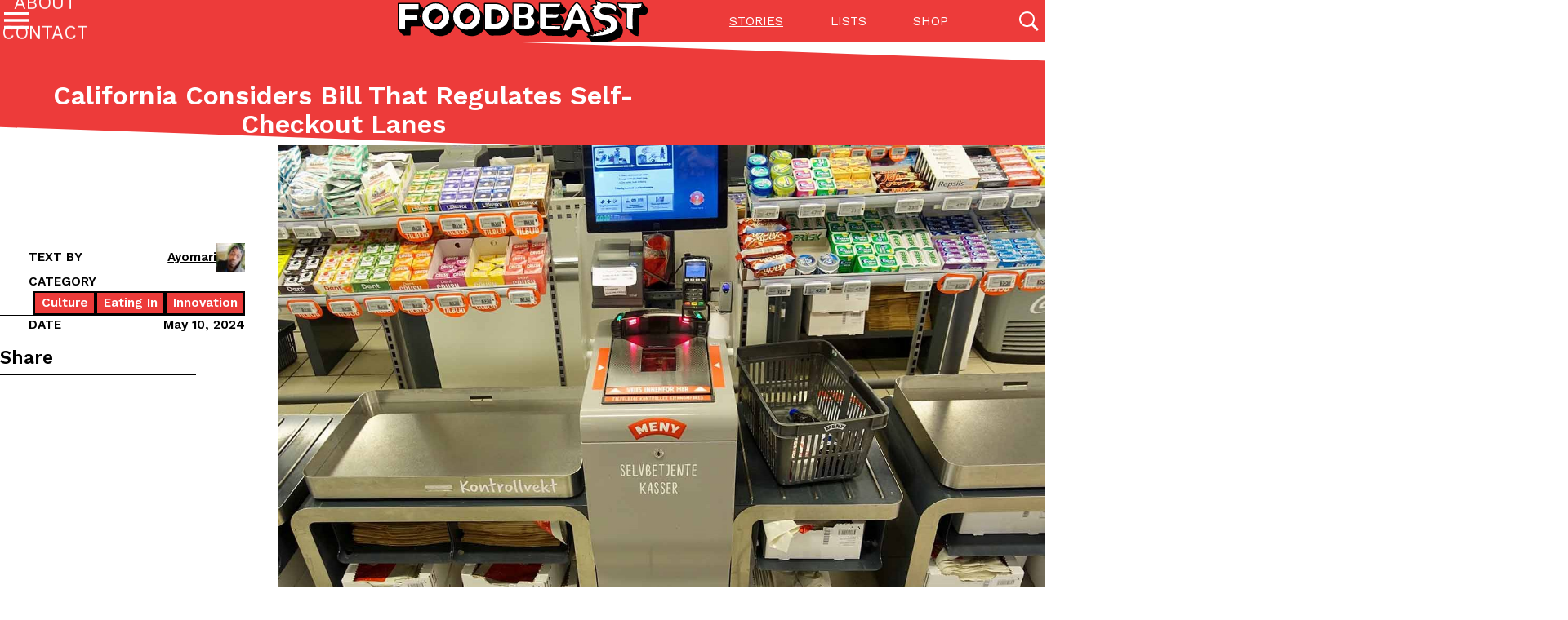

--- FILE ---
content_type: text/html; charset=UTF-8
request_url: https://www.foodbeast.com/news/california-considers-bill-that-regulates-self-checkout-lanes/
body_size: 19764
content:
<!doctype html>
<html lang="en-US" >
<head>
	<meta charset="UTF-8"/>
	<meta name="viewport" content="width=device-width, initial-scale=1"/>
	<meta name="view-transition" content="same-origin"/>
	<title>California Considers Bill That Regulates Self-Checkout Lanes &#8211; Foodbeast</title>
<meta name='robots' content='max-image-preview:large' />
<link rel='dns-prefetch' href='//www.foodbeast.com' />
<link rel='dns-prefetch' href='//cdn.jsdelivr.net' />
<link rel='dns-prefetch' href='//www.googletagmanager.com' />
<link rel="alternate" type="application/rss+xml" title="Foodbeast &raquo; Feed" href="https://www.foodbeast.com/feed/" />
<link rel="alternate" type="application/rss+xml" title="Foodbeast &raquo; Comments Feed" href="https://www.foodbeast.com/comments/feed/" />
<script>
window._wpemojiSettings = {"baseUrl":"https:\/\/s.w.org\/images\/core\/emoji\/15.0.3\/72x72\/","ext":".png","svgUrl":"https:\/\/s.w.org\/images\/core\/emoji\/15.0.3\/svg\/","svgExt":".svg","source":{"concatemoji":"https:\/\/www.foodbeast.com\/wp-includes\/js\/wp-emoji-release.min.js?ver=6.6.1"}};
/*! This file is auto-generated */
!function(i,n){var o,s,e;function c(e){try{var t={supportTests:e,timestamp:(new Date).valueOf()};sessionStorage.setItem(o,JSON.stringify(t))}catch(e){}}function p(e,t,n){e.clearRect(0,0,e.canvas.width,e.canvas.height),e.fillText(t,0,0);var t=new Uint32Array(e.getImageData(0,0,e.canvas.width,e.canvas.height).data),r=(e.clearRect(0,0,e.canvas.width,e.canvas.height),e.fillText(n,0,0),new Uint32Array(e.getImageData(0,0,e.canvas.width,e.canvas.height).data));return t.every(function(e,t){return e===r[t]})}function u(e,t,n){switch(t){case"flag":return n(e,"\ud83c\udff3\ufe0f\u200d\u26a7\ufe0f","\ud83c\udff3\ufe0f\u200b\u26a7\ufe0f")?!1:!n(e,"\ud83c\uddfa\ud83c\uddf3","\ud83c\uddfa\u200b\ud83c\uddf3")&&!n(e,"\ud83c\udff4\udb40\udc67\udb40\udc62\udb40\udc65\udb40\udc6e\udb40\udc67\udb40\udc7f","\ud83c\udff4\u200b\udb40\udc67\u200b\udb40\udc62\u200b\udb40\udc65\u200b\udb40\udc6e\u200b\udb40\udc67\u200b\udb40\udc7f");case"emoji":return!n(e,"\ud83d\udc26\u200d\u2b1b","\ud83d\udc26\u200b\u2b1b")}return!1}function f(e,t,n){var r="undefined"!=typeof WorkerGlobalScope&&self instanceof WorkerGlobalScope?new OffscreenCanvas(300,150):i.createElement("canvas"),a=r.getContext("2d",{willReadFrequently:!0}),o=(a.textBaseline="top",a.font="600 32px Arial",{});return e.forEach(function(e){o[e]=t(a,e,n)}),o}function t(e){var t=i.createElement("script");t.src=e,t.defer=!0,i.head.appendChild(t)}"undefined"!=typeof Promise&&(o="wpEmojiSettingsSupports",s=["flag","emoji"],n.supports={everything:!0,everythingExceptFlag:!0},e=new Promise(function(e){i.addEventListener("DOMContentLoaded",e,{once:!0})}),new Promise(function(t){var n=function(){try{var e=JSON.parse(sessionStorage.getItem(o));if("object"==typeof e&&"number"==typeof e.timestamp&&(new Date).valueOf()<e.timestamp+604800&&"object"==typeof e.supportTests)return e.supportTests}catch(e){}return null}();if(!n){if("undefined"!=typeof Worker&&"undefined"!=typeof OffscreenCanvas&&"undefined"!=typeof URL&&URL.createObjectURL&&"undefined"!=typeof Blob)try{var e="postMessage("+f.toString()+"("+[JSON.stringify(s),u.toString(),p.toString()].join(",")+"));",r=new Blob([e],{type:"text/javascript"}),a=new Worker(URL.createObjectURL(r),{name:"wpTestEmojiSupports"});return void(a.onmessage=function(e){c(n=e.data),a.terminate(),t(n)})}catch(e){}c(n=f(s,u,p))}t(n)}).then(function(e){for(var t in e)n.supports[t]=e[t],n.supports.everything=n.supports.everything&&n.supports[t],"flag"!==t&&(n.supports.everythingExceptFlag=n.supports.everythingExceptFlag&&n.supports[t]);n.supports.everythingExceptFlag=n.supports.everythingExceptFlag&&!n.supports.flag,n.DOMReady=!1,n.readyCallback=function(){n.DOMReady=!0}}).then(function(){return e}).then(function(){var e;n.supports.everything||(n.readyCallback(),(e=n.source||{}).concatemoji?t(e.concatemoji):e.wpemoji&&e.twemoji&&(t(e.twemoji),t(e.wpemoji)))}))}((window,document),window._wpemojiSettings);
</script>
<style id='wp-emoji-styles-inline-css'>

	img.wp-smiley, img.emoji {
		display: inline !important;
		border: none !important;
		box-shadow: none !important;
		height: 1em !important;
		width: 1em !important;
		margin: 0 0.07em !important;
		vertical-align: -0.1em !important;
		background: none !important;
		padding: 0 !important;
	}
</style>
<link rel='stylesheet' id='wp-block-library-css' href='https://www.foodbeast.com/wp-includes/css/dist/block-library/style.min.css?ver=6.6.1' media='all' />
<style id='wp-block-library-theme-inline-css'>
.wp-block-audio :where(figcaption){color:#555;font-size:13px;text-align:center}.is-dark-theme .wp-block-audio :where(figcaption){color:#ffffffa6}.wp-block-audio{margin:0 0 1em}.wp-block-code{border:1px solid #ccc;border-radius:4px;font-family:Menlo,Consolas,monaco,monospace;padding:.8em 1em}.wp-block-embed :where(figcaption){color:#555;font-size:13px;text-align:center}.is-dark-theme .wp-block-embed :where(figcaption){color:#ffffffa6}.wp-block-embed{margin:0 0 1em}.blocks-gallery-caption{color:#555;font-size:13px;text-align:center}.is-dark-theme .blocks-gallery-caption{color:#ffffffa6}:root :where(.wp-block-image figcaption){color:#555;font-size:13px;text-align:center}.is-dark-theme :root :where(.wp-block-image figcaption){color:#ffffffa6}.wp-block-image{margin:0 0 1em}.wp-block-pullquote{border-bottom:4px solid;border-top:4px solid;color:currentColor;margin-bottom:1.75em}.wp-block-pullquote cite,.wp-block-pullquote footer,.wp-block-pullquote__citation{color:currentColor;font-size:.8125em;font-style:normal;text-transform:uppercase}.wp-block-quote{border-left:.25em solid;margin:0 0 1.75em;padding-left:1em}.wp-block-quote cite,.wp-block-quote footer{color:currentColor;font-size:.8125em;font-style:normal;position:relative}.wp-block-quote.has-text-align-right{border-left:none;border-right:.25em solid;padding-left:0;padding-right:1em}.wp-block-quote.has-text-align-center{border:none;padding-left:0}.wp-block-quote.is-large,.wp-block-quote.is-style-large,.wp-block-quote.is-style-plain{border:none}.wp-block-search .wp-block-search__label{font-weight:700}.wp-block-search__button{border:1px solid #ccc;padding:.375em .625em}:where(.wp-block-group.has-background){padding:1.25em 2.375em}.wp-block-separator.has-css-opacity{opacity:.4}.wp-block-separator{border:none;border-bottom:2px solid;margin-left:auto;margin-right:auto}.wp-block-separator.has-alpha-channel-opacity{opacity:1}.wp-block-separator:not(.is-style-wide):not(.is-style-dots){width:100px}.wp-block-separator.has-background:not(.is-style-dots){border-bottom:none;height:1px}.wp-block-separator.has-background:not(.is-style-wide):not(.is-style-dots){height:2px}.wp-block-table{margin:0 0 1em}.wp-block-table td,.wp-block-table th{word-break:normal}.wp-block-table :where(figcaption){color:#555;font-size:13px;text-align:center}.is-dark-theme .wp-block-table :where(figcaption){color:#ffffffa6}.wp-block-video :where(figcaption){color:#555;font-size:13px;text-align:center}.is-dark-theme .wp-block-video :where(figcaption){color:#ffffffa6}.wp-block-video{margin:0 0 1em}:root :where(.wp-block-template-part.has-background){margin-bottom:0;margin-top:0;padding:1.25em 2.375em}
</style>
<style id='classic-theme-styles-inline-css'>
/*! This file is auto-generated */
.wp-block-button__link{color:#fff;background-color:#32373c;border-radius:9999px;box-shadow:none;text-decoration:none;padding:calc(.667em + 2px) calc(1.333em + 2px);font-size:1.125em}.wp-block-file__button{background:#32373c;color:#fff;text-decoration:none}
</style>
<style id='global-styles-inline-css'>
:root{--wp--preset--aspect-ratio--square: 1;--wp--preset--aspect-ratio--4-3: 4/3;--wp--preset--aspect-ratio--3-4: 3/4;--wp--preset--aspect-ratio--3-2: 3/2;--wp--preset--aspect-ratio--2-3: 2/3;--wp--preset--aspect-ratio--16-9: 16/9;--wp--preset--aspect-ratio--9-16: 9/16;--wp--preset--color--black: #000000;--wp--preset--color--cyan-bluish-gray: #abb8c3;--wp--preset--color--white: #ffffff;--wp--preset--color--pale-pink: #f78da7;--wp--preset--color--vivid-red: #cf2e2e;--wp--preset--color--luminous-vivid-orange: #ff6900;--wp--preset--color--luminous-vivid-amber: #fcb900;--wp--preset--color--light-green-cyan: #7bdcb5;--wp--preset--color--vivid-green-cyan: #00d084;--wp--preset--color--pale-cyan-blue: #8ed1fc;--wp--preset--color--vivid-cyan-blue: #0693e3;--wp--preset--color--vivid-purple: #9b51e0;--wp--preset--gradient--vivid-cyan-blue-to-vivid-purple: linear-gradient(135deg,rgba(6,147,227,1) 0%,rgb(155,81,224) 100%);--wp--preset--gradient--light-green-cyan-to-vivid-green-cyan: linear-gradient(135deg,rgb(122,220,180) 0%,rgb(0,208,130) 100%);--wp--preset--gradient--luminous-vivid-amber-to-luminous-vivid-orange: linear-gradient(135deg,rgba(252,185,0,1) 0%,rgba(255,105,0,1) 100%);--wp--preset--gradient--luminous-vivid-orange-to-vivid-red: linear-gradient(135deg,rgba(255,105,0,1) 0%,rgb(207,46,46) 100%);--wp--preset--gradient--very-light-gray-to-cyan-bluish-gray: linear-gradient(135deg,rgb(238,238,238) 0%,rgb(169,184,195) 100%);--wp--preset--gradient--cool-to-warm-spectrum: linear-gradient(135deg,rgb(74,234,220) 0%,rgb(151,120,209) 20%,rgb(207,42,186) 40%,rgb(238,44,130) 60%,rgb(251,105,98) 80%,rgb(254,248,76) 100%);--wp--preset--gradient--blush-light-purple: linear-gradient(135deg,rgb(255,206,236) 0%,rgb(152,150,240) 100%);--wp--preset--gradient--blush-bordeaux: linear-gradient(135deg,rgb(254,205,165) 0%,rgb(254,45,45) 50%,rgb(107,0,62) 100%);--wp--preset--gradient--luminous-dusk: linear-gradient(135deg,rgb(255,203,112) 0%,rgb(199,81,192) 50%,rgb(65,88,208) 100%);--wp--preset--gradient--pale-ocean: linear-gradient(135deg,rgb(255,245,203) 0%,rgb(182,227,212) 50%,rgb(51,167,181) 100%);--wp--preset--gradient--electric-grass: linear-gradient(135deg,rgb(202,248,128) 0%,rgb(113,206,126) 100%);--wp--preset--gradient--midnight: linear-gradient(135deg,rgb(2,3,129) 0%,rgb(40,116,252) 100%);--wp--preset--font-size--small: 13px;--wp--preset--font-size--medium: 20px;--wp--preset--font-size--large: 36px;--wp--preset--font-size--x-large: 42px;--wp--preset--spacing--20: 0.44rem;--wp--preset--spacing--30: 0.67rem;--wp--preset--spacing--40: 1rem;--wp--preset--spacing--50: 1.5rem;--wp--preset--spacing--60: 2.25rem;--wp--preset--spacing--70: 3.38rem;--wp--preset--spacing--80: 5.06rem;--wp--preset--shadow--natural: 6px 6px 9px rgba(0, 0, 0, 0.2);--wp--preset--shadow--deep: 12px 12px 50px rgba(0, 0, 0, 0.4);--wp--preset--shadow--sharp: 6px 6px 0px rgba(0, 0, 0, 0.2);--wp--preset--shadow--outlined: 6px 6px 0px -3px rgba(255, 255, 255, 1), 6px 6px rgba(0, 0, 0, 1);--wp--preset--shadow--crisp: 6px 6px 0px rgba(0, 0, 0, 1);}:where(.is-layout-flex){gap: 0.5em;}:where(.is-layout-grid){gap: 0.5em;}body .is-layout-flex{display: flex;}.is-layout-flex{flex-wrap: wrap;align-items: center;}.is-layout-flex > :is(*, div){margin: 0;}body .is-layout-grid{display: grid;}.is-layout-grid > :is(*, div){margin: 0;}:where(.wp-block-columns.is-layout-flex){gap: 2em;}:where(.wp-block-columns.is-layout-grid){gap: 2em;}:where(.wp-block-post-template.is-layout-flex){gap: 1.25em;}:where(.wp-block-post-template.is-layout-grid){gap: 1.25em;}.has-black-color{color: var(--wp--preset--color--black) !important;}.has-cyan-bluish-gray-color{color: var(--wp--preset--color--cyan-bluish-gray) !important;}.has-white-color{color: var(--wp--preset--color--white) !important;}.has-pale-pink-color{color: var(--wp--preset--color--pale-pink) !important;}.has-vivid-red-color{color: var(--wp--preset--color--vivid-red) !important;}.has-luminous-vivid-orange-color{color: var(--wp--preset--color--luminous-vivid-orange) !important;}.has-luminous-vivid-amber-color{color: var(--wp--preset--color--luminous-vivid-amber) !important;}.has-light-green-cyan-color{color: var(--wp--preset--color--light-green-cyan) !important;}.has-vivid-green-cyan-color{color: var(--wp--preset--color--vivid-green-cyan) !important;}.has-pale-cyan-blue-color{color: var(--wp--preset--color--pale-cyan-blue) !important;}.has-vivid-cyan-blue-color{color: var(--wp--preset--color--vivid-cyan-blue) !important;}.has-vivid-purple-color{color: var(--wp--preset--color--vivid-purple) !important;}.has-black-background-color{background-color: var(--wp--preset--color--black) !important;}.has-cyan-bluish-gray-background-color{background-color: var(--wp--preset--color--cyan-bluish-gray) !important;}.has-white-background-color{background-color: var(--wp--preset--color--white) !important;}.has-pale-pink-background-color{background-color: var(--wp--preset--color--pale-pink) !important;}.has-vivid-red-background-color{background-color: var(--wp--preset--color--vivid-red) !important;}.has-luminous-vivid-orange-background-color{background-color: var(--wp--preset--color--luminous-vivid-orange) !important;}.has-luminous-vivid-amber-background-color{background-color: var(--wp--preset--color--luminous-vivid-amber) !important;}.has-light-green-cyan-background-color{background-color: var(--wp--preset--color--light-green-cyan) !important;}.has-vivid-green-cyan-background-color{background-color: var(--wp--preset--color--vivid-green-cyan) !important;}.has-pale-cyan-blue-background-color{background-color: var(--wp--preset--color--pale-cyan-blue) !important;}.has-vivid-cyan-blue-background-color{background-color: var(--wp--preset--color--vivid-cyan-blue) !important;}.has-vivid-purple-background-color{background-color: var(--wp--preset--color--vivid-purple) !important;}.has-black-border-color{border-color: var(--wp--preset--color--black) !important;}.has-cyan-bluish-gray-border-color{border-color: var(--wp--preset--color--cyan-bluish-gray) !important;}.has-white-border-color{border-color: var(--wp--preset--color--white) !important;}.has-pale-pink-border-color{border-color: var(--wp--preset--color--pale-pink) !important;}.has-vivid-red-border-color{border-color: var(--wp--preset--color--vivid-red) !important;}.has-luminous-vivid-orange-border-color{border-color: var(--wp--preset--color--luminous-vivid-orange) !important;}.has-luminous-vivid-amber-border-color{border-color: var(--wp--preset--color--luminous-vivid-amber) !important;}.has-light-green-cyan-border-color{border-color: var(--wp--preset--color--light-green-cyan) !important;}.has-vivid-green-cyan-border-color{border-color: var(--wp--preset--color--vivid-green-cyan) !important;}.has-pale-cyan-blue-border-color{border-color: var(--wp--preset--color--pale-cyan-blue) !important;}.has-vivid-cyan-blue-border-color{border-color: var(--wp--preset--color--vivid-cyan-blue) !important;}.has-vivid-purple-border-color{border-color: var(--wp--preset--color--vivid-purple) !important;}.has-vivid-cyan-blue-to-vivid-purple-gradient-background{background: var(--wp--preset--gradient--vivid-cyan-blue-to-vivid-purple) !important;}.has-light-green-cyan-to-vivid-green-cyan-gradient-background{background: var(--wp--preset--gradient--light-green-cyan-to-vivid-green-cyan) !important;}.has-luminous-vivid-amber-to-luminous-vivid-orange-gradient-background{background: var(--wp--preset--gradient--luminous-vivid-amber-to-luminous-vivid-orange) !important;}.has-luminous-vivid-orange-to-vivid-red-gradient-background{background: var(--wp--preset--gradient--luminous-vivid-orange-to-vivid-red) !important;}.has-very-light-gray-to-cyan-bluish-gray-gradient-background{background: var(--wp--preset--gradient--very-light-gray-to-cyan-bluish-gray) !important;}.has-cool-to-warm-spectrum-gradient-background{background: var(--wp--preset--gradient--cool-to-warm-spectrum) !important;}.has-blush-light-purple-gradient-background{background: var(--wp--preset--gradient--blush-light-purple) !important;}.has-blush-bordeaux-gradient-background{background: var(--wp--preset--gradient--blush-bordeaux) !important;}.has-luminous-dusk-gradient-background{background: var(--wp--preset--gradient--luminous-dusk) !important;}.has-pale-ocean-gradient-background{background: var(--wp--preset--gradient--pale-ocean) !important;}.has-electric-grass-gradient-background{background: var(--wp--preset--gradient--electric-grass) !important;}.has-midnight-gradient-background{background: var(--wp--preset--gradient--midnight) !important;}.has-small-font-size{font-size: var(--wp--preset--font-size--small) !important;}.has-medium-font-size{font-size: var(--wp--preset--font-size--medium) !important;}.has-large-font-size{font-size: var(--wp--preset--font-size--large) !important;}.has-x-large-font-size{font-size: var(--wp--preset--font-size--x-large) !important;}
:where(.wp-block-post-template.is-layout-flex){gap: 1.25em;}:where(.wp-block-post-template.is-layout-grid){gap: 1.25em;}
:where(.wp-block-columns.is-layout-flex){gap: 2em;}:where(.wp-block-columns.is-layout-grid){gap: 2em;}
:root :where(.wp-block-pullquote){font-size: 1.5em;line-height: 1.6;}
</style>
<link rel='stylesheet' id='mihdan-lite-youtube-embed-css' href='https://www.foodbeast.com/wp-content/plugins/mihdan-lite-youtube-embed/assets/dist/css/frontend.css?ver=1.8.0.3' media='all' />
<link rel='stylesheet' id='swiper-css' href='https://cdn.jsdelivr.net/npm/swiper@10/swiper-bundle.min.css?ver=6.6.1' media='all' />
<link rel='stylesheet' id='foo-style-css' href='https://www.foodbeast.com/wp-content/themes/foodbeast/assets/css/style.css?ver=1.0.5' media='all' />
<style id='kadence-blocks-global-variables-inline-css'>
:root {--global-kb-font-size-sm:clamp(0.8rem, 0.73rem + 0.217vw, 0.9rem);--global-kb-font-size-md:clamp(1.1rem, 0.995rem + 0.326vw, 1.25rem);--global-kb-font-size-lg:clamp(1.75rem, 1.576rem + 0.543vw, 2rem);--global-kb-font-size-xl:clamp(2.25rem, 1.728rem + 1.63vw, 3rem);--global-kb-font-size-xxl:clamp(2.5rem, 1.456rem + 3.26vw, 4rem);--global-kb-font-size-xxxl:clamp(2.75rem, 0.489rem + 7.065vw, 6rem);}:root {--global-palette1: #3182CE;--global-palette2: #2B6CB0;--global-palette3: #1A202C;--global-palette4: #2D3748;--global-palette5: #4A5568;--global-palette6: #718096;--global-palette7: #EDF2F7;--global-palette8: #F7FAFC;--global-palette9: #ffffff;}
</style>
<script src="https://cdn.jsdelivr.net/npm/alpinejs@3.13.1/dist/cdn.min.js?ver=6.6.1" id="alpine-js" defer data-wp-strategy="defer"></script>

<!-- Google tag (gtag.js) snippet added by Site Kit -->

<!-- Google Analytics snippet added by Site Kit -->
<script src="https://www.googletagmanager.com/gtag/js?id=GT-5R6X63P" id="google_gtagjs-js" async></script>
<script id="google_gtagjs-js-after">
window.dataLayer = window.dataLayer || [];function gtag(){dataLayer.push(arguments);}
gtag("set","linker",{"domains":["www.foodbeast.com"]});
gtag("js", new Date());
gtag("set", "developer_id.dZTNiMT", true);
gtag("config", "GT-5R6X63P");
</script>

<!-- End Google tag (gtag.js) snippet added by Site Kit -->
<link rel="https://api.w.org/" href="https://www.foodbeast.com/wp-json/" /><link rel="alternate" title="JSON" type="application/json" href="https://www.foodbeast.com/wp-json/wp/v2/posts/417024" /><link rel="EditURI" type="application/rsd+xml" title="RSD" href="https://www.foodbeast.com/xmlrpc.php?rsd" />
<meta name="generator" content="WordPress 6.6.1" />
<link rel="canonical" href="https://www.foodbeast.com/news/california-considers-bill-that-regulates-self-checkout-lanes/" />
<link rel='shortlink' href='https://www.foodbeast.com/?p=417024' />
<link rel="alternate" title="oEmbed (JSON)" type="application/json+oembed" href="https://www.foodbeast.com/wp-json/oembed/1.0/embed?url=https%3A%2F%2Fwww.foodbeast.com%2Fnews%2Fcalifornia-considers-bill-that-regulates-self-checkout-lanes%2F" />
<link rel="alternate" title="oEmbed (XML)" type="text/xml+oembed" href="https://www.foodbeast.com/wp-json/oembed/1.0/embed?url=https%3A%2F%2Fwww.foodbeast.com%2Fnews%2Fcalifornia-considers-bill-that-regulates-self-checkout-lanes%2F&#038;format=xml" />
<meta name="generator" content="Site Kit by Google 1.133.0" />
<!-- Google AdSense meta tags added by Site Kit -->
<meta name="google-adsense-platform-account" content="ca-host-pub-2644536267352236">
<meta name="google-adsense-platform-domain" content="sitekit.withgoogle.com">
<!-- End Google AdSense meta tags added by Site Kit -->
		<style id="wp-custom-css">
			/* Ad Labels */

.google-auto-placed::before {
    content: "advertisement";
    display: block;
	  position: relative;
    top: 0;
    left: 50%;
    transform: translateX(-50%);
    color: rgb(99, 99, 99);
    font-family: "arial", sans-serif;
    letter-spacing: 1px;
    text-transform: uppercase;
    font-size: 10px;
}

.google-auto-placed {
	padding: 10px 0 25px 0;
}

.google-auto-placed > ins {
    margin-top: 10px !important;
}

/* Article Header Spacing */
article .entry-header._color-strip {
	padding-top: max(3vw, 3rem);
}

/* List Formatting */

.list-gallery-block .list-gallery__item .__item-image {
	margin-bottom: 1rem !important;
}

.list-gallery-block._display-list .list-gallery__items .__item-image figure {
    aspect-ratio: auto !important;
}

@media (max-width: 782px) {
    .listicle-gallery._display-list .list-gallery__items .__item-image {
        max-width: 100% !important;
    }
}

.list-gallery-block._display-list .list-gallery__item .__item-content hr.spacer {
    margin-bottom: 1rem !important;
}

.list-gallery-block .list-gallery__item .__item-content .strip-label {
	margin-top: 0;
	padding-bottom: .33rem !important;
}

/* IG Embed Centering */
.instagram-media {
	margin: 0px auto 12px !important;
}		</style>
		</head>

<body class="post-template-default single single-post postid-417024 single-format-standard wp-embed-responsive no-js singular _type-post">
<div id="top"></div>
<div id="page" class="site">

	<header id='masthead' class="site-header" x-data="siteHeader">
		<div class="inner-container site-header__layout">
			<div class="site-logo">
				<a href="https://www.foodbeast.com">
					<img src="https://www.foodbeast.com/wp-content/themes/foodbeast/assets/images/logo.svg" width="310" height="52" alt="logo">
				</a>
			</div>

							<div class="menu-button-container">
					<button x-bind="menuButton" id="primary-menu" class="menu-button" aria-controls="primary-menu-list" aria-expanded="false">
							<span class="icon-open">
								<svg xmlns="http://www.w3.org/2000/svg" width="24" height="24" viewBox="0 0 24 24">
									<path d="M0 0h24v24H0z" fill="none"/>
									<path d="M3 18h18v-2H3v2zm0-5h18v-2H3v2zm0-7v2h18V6H3z"/>
								</svg>
							</span>
						<span class="icon-close">
								<svg xmlns="http://www.w3.org/2000/svg" width="24" height="24" viewBox="0 0 24 24">
									<path d="M0 0h24v24H0z" fill="none"/>
									<path d="M19 6.41L17.59 5 12 10.59 6.41 5 5 6.41 10.59 12 5 17.59 6.41 19 12 13.41 17.59 19 19 17.59 13.41 12 19 6.41z"/>
								</svg>
							</span>
					</button>
				</div><!-- .menu-button-container -->
			
			<div class="site-search">
				<button x-on:click="toggleSearch" type="button" class="global-search-toggle">
					<span class="__icon">
						<svg xmlns="http://www.w3.org/2000/svg" width="24" height="24" viewBox="0 0 24 24">
							<path
								d="M81.531,78.625a9.483,9.483,0,1,0-2.856,2.887l.431-.3L85.894,88,88,85.856l-6.781-6.787ZM78.838,68.2A7.514,7.514,0,1,1,73.525,66,7.465,7.465,0,0,1,78.838,68.2Z" transform="translate(-64 -64)"
								style="fill: currentColor"/>
						</svg>
					</span>
					<span class="__text hidden">Open Search</span>
				</button>
			</div>

			<div class="menu-list-container secondary-menu-list-container"><ul id="secondary-menu-list" class="menu-list"><li id="menu-item-175" class="menu-item menu-item-type-post_type menu-item-object-page current_page_parent menu-item-175"><a href="https://www.foodbeast.com/stories/">Stories</a></li>
<li id="menu-item-414290" class="menu-item menu-item-type-post_type menu-item-object-page menu-item-414290"><a href="https://www.foodbeast.com/lists/">Lists</a></li>
<li id="menu-item-414291" class="menu-item menu-item-type-custom menu-item-object-custom menu-item-414291"><a target="_blank" rel="noopener" href="http://shop.foodbeast.com/">Shop</a></li>
</ul></div>		</div><!-- .inner-container -->

					<nav class="menu-list-container primary-menu-list-container" role='navigation' aria-label="Primary menu">
				<ul id="primary-menu-list" class="menu-list"><li id="menu-item-174" class="menu-item menu-item-type-post_type menu-item-object-page current_page_parent menu-item-174"><a href="https://www.foodbeast.com/stories/">Stories</a></li>
<li id="menu-item-193" class="menu-item menu-item-type-post_type menu-item-object-page menu-item-193"><a href="https://www.foodbeast.com/lists/">Listicles</a></li>
<li id="menu-item-414292" class="menu-item menu-item-type-custom menu-item-object-custom menu-item-414292"><a target="_blank" rel="noopener" href="http://shop.foodbeast.com/">Shop</a></li>
<li id="menu-item-184" class="menu-item menu-item-type-post_type menu-item-object-page menu-item-184"><a href="https://www.foodbeast.com/about/">About</a></li>
<li id="menu-item-186" class="menu-item menu-item-type-post_type menu-item-object-page menu-item-186"><a href="https://www.foodbeast.com/contact/">Contact</a></li>
</ul>			</nav>
			
		<div class="global-search-container" x-ref="globalSearchContainer" x-on:keyup.esc.window="closeSearch">
	<div class="inner-container">
		<div class="close-button-container">
			<button x-on:click="toggleSearch" type="button" class="close-button"><span class="button-text">Close Search</span></button>
		</div>

		<div class="search-container"
		     x-data="{
			      query: {s: '', post_type: '', category__in: [] },
			      page: 1,
			      posts_per_page: 18,
			      total_pages: 1490,
			      total_posts: 26820,
			      post_args: {&quot;post_class&quot;:[&quot;flow-horizontal&quot;],&quot;post_embed&quot;:&quot;youtube&quot;,&quot;post_image&quot;:&quot;global-search&quot;},
			 }"
		     x-init="$watch('query', (value) => { $data.page = 1; fbeastLoadPosts(value, $data, '#global-search-posts-list'); })"
		>
			<div class="search-form-container">
	<form role="search"  method="get" class="search-form"
	      action="https://www.foodbeast.com/"
	      x-data="{search_term:''}" x-modelable="search_term" x-model="query.s" x-on:submit.prevent="console.log(fbeastDeepClone($data.query))"
	>
		<label class="search-label h4" for="search-form-1">Search for keywords</label>
		<div class="search-field">
			<input x-model.lazy="search_term" type="search" id="search-form-1" class="search-input" value="" name="s" placeholder="Posts, categories, recipes, tags"/>
			<button type="submit" class="search-submit">
				<span class="button-text">Search</span>
				<i class="button-icon"></i>
			</button>
		</div>
	</form>
</div>
			<form class="featured-categories" action="#" method="get" autocomplete="off">
				<div class="h4 __block-title">Featured Categories</div>
				<div class="total-posts-number">
					<input type="hidden" name="s" value="" x-bind:value="query.s"/>
					<span x-text="total_posts + (1 < total_posts? ' results' : ' result')"></span>
				</div>
				<div class="featured-categories__list">
					<label class="featured-categories__item _type-none">
						<input type="radio" name="post_type" value="" class="hidden" checked="checked" x-model="query.post_type"/>
						<i class="category-icon"></i>
						<strong class="category-name">All</strong>
						<span class="category-count">(26820)</span>
					</label>
											<label class="featured-categories__item _type-post">
							<input type="radio" name="post_type" value="post" class="hidden" x-model="query.post_type"/>
							<i class="category-icon"></i>
							<strong class="category-name">Stories</strong>
							<span class="category-count">(26736)</span>
						</label>
												<label class="featured-categories__item _type-listicle">
							<input type="radio" name="post_type" value="listicle" class="hidden" x-model="query.post_type"/>
							<i class="category-icon"></i>
							<strong class="category-name">Listicles</strong>
							<span class="category-count">(72)</span>
						</label>
												<label class="featured-categories__item _type-recipe">
							<input type="radio" name="post_type" value="recipe" class="hidden" x-model="query.post_type"/>
							<i class="category-icon"></i>
							<strong class="category-name">Recipes</strong>
							<span class="category-count">(0)</span>
						</label>
												<label class="featured-categories__item _type-video">
							<input type="radio" name="post_type" value="video" class="hidden" x-model="query.post_type"/>
							<i class="category-icon"></i>
							<strong class="category-name">Videos</strong>
							<span class="category-count">(12)</span>
						</label>
										</div>
				<div class="advanced-filters" x-data="{advanced_filters: false}">
					<button
						x-on:click="
						advanced_filters = !advanced_filters;
						if( !advanced_filters && query.category__in.length ) {
						    query.category__in = [];
						}
						"
						type="button"
						class="btn btn-link toggle-advanced-filters h6"
						aria-expanded="false" x-bind:aria-expanded="advanced_filters"
						aria-label="Toggle advanced filters"
					>
						<span class="text-open">Advanced Filters</span>
						<span class="text-close">Less Filters</span>
					</button>
					<div class="advanced-filter">
						<div class="terms__list">
																<label class="terms__item category-label" data-slug="culture">
										<input type="checkbox" name="category__in[]" value="58" class="hidden" x-model="query.category__in"/>
										<span class="category-name">Culture</span>
									</label>
																		<label class="terms__item category-label" data-slug="eating-in">
										<input type="checkbox" name="category__in[]" value="38060" class="hidden" x-model="query.category__in"/>
										<span class="category-name">Eating In</span>
									</label>
																		<label class="terms__item category-label" data-slug="eating-out">
										<input type="checkbox" name="category__in[]" value="38059" class="hidden" x-model="query.category__in"/>
										<span class="category-name">Eating Out</span>
									</label>
																		<label class="terms__item category-label" data-slug="innovation">
										<input type="checkbox" name="category__in[]" value="38061" class="hidden" x-model="query.category__in"/>
										<span class="category-name">Innovation</span>
									</label>
																		<label class="terms__item category-label" data-slug="lifestyle">
										<input type="checkbox" name="category__in[]" value="38062" class="hidden" x-model="query.category__in"/>
										<span class="category-name">Lifestyle</span>
									</label>
																		<label class="terms__item category-label" data-slug="partners">
										<input type="checkbox" name="category__in[]" value="873" class="hidden" x-model="query.category__in"/>
										<span class="category-name">Partners</span>
									</label>
																		<label class="terms__item category-label" data-slug="products">
										<input type="checkbox" name="category__in[]" value="23" class="hidden" x-model="query.category__in"/>
										<span class="category-name">Products</span>
									</label>
																		<label class="terms__item category-label" data-slug="foodbeast-recipes">
										<input type="checkbox" name="category__in[]" value="281" class="hidden" x-model="query.category__in"/>
										<span class="category-name">Recipes</span>
									</label>
															</div>
					</div>
				</div>
			</form>

			<div class="posts-list-block" id="global-search-posts-list">
				<div class="h4 __block-title">
					<template x-if="total_posts && '' !== query.s"><span>Results</span></template>
					<template x-if="total_posts && '' === query.s"><span>The last posts</span></template>
					<template x-if="!total_posts"><span>No posts found</span></template>
				</div>

				<div class="posts-list">
					<div  class="post-item flow-horizontal" data-post_type="post">
	<div class="post-item__inner">
					<div class="post-item__image">
				
	
		<figure  class="post-thumbnail">
			<a href="https://www.foodbeast.com/news/wingstop-expands-its-hot-honey-era-with-three-new-flavors/" aria-hidden="true" tabindex="-1">
				<img width="240" height="135" src="https://www.foodbeast.com/wp-content/uploads/2026/01/Wingstop_Restaurants_Inc__Wingstop_expands_its_Hot_Honey_lineup_with_new_trio_of_flavors-1-240x135.jpg" class="attachment-global-search size-global-search wp-post-image" alt="" loading="lazy" decoding="async" srcset="https://www.foodbeast.com/wp-content/uploads/2026/01/Wingstop_Restaurants_Inc__Wingstop_expands_its_Hot_Honey_lineup_with_new_trio_of_flavors-1-240x135.jpg 240w, https://www.foodbeast.com/wp-content/uploads/2026/01/Wingstop_Restaurants_Inc__Wingstop_expands_its_Hot_Honey_lineup_with_new_trio_of_flavors-1-150x84.jpg 150w, https://www.foodbeast.com/wp-content/uploads/2026/01/Wingstop_Restaurants_Inc__Wingstop_expands_its_Hot_Honey_lineup_with_new_trio_of_flavors-1-480x270.jpg 480w, https://www.foodbeast.com/wp-content/uploads/2026/01/Wingstop_Restaurants_Inc__Wingstop_expands_its_Hot_Honey_lineup_with_new_trio_of_flavors-1.jpg 499w" sizes="(min-width: 881px) 240px, (min-width: 740px) calc(50vw - 50px), (min-width: 431px) 240px, calc(100vw - 40px)" />			</a>
					</figure>

		
									<div class="post-item__category terms__list">
						<span class="terms__item category-label" data-term_id="38059">Eating Out</span>					</div>
							</div>
				<div class="post-item__content">
							<div class="h7 post-item__title">
					<a href="https://www.foodbeast.com/news/wingstop-expands-its-hot-honey-era-with-three-new-flavors/">Wingstop Expands Its Hot Honey Era With Three New Flavors</a>
				</div>
										<div class="post-item__excerpt">
					Winter may be here but the food industry is heating up. The swicy trend is on another hot streak—and Wingstop is tripling down on the&hellip;				</div>
										<div class="post-item__meta">
											<span class="byline"><a href="https://www.foodbeast.com/author/ryan-parker/" rel="author">Ryan Parker</a></span>,
										<span class="posted-on"><time class="entry-date published updated" datetime="2026-01-21T18:19:04-08:00">January 21, 2026</time></span>				</div>
					</div>
	</div>
</div><div  class="post-item flow-horizontal" data-post_type="post">
	<div class="post-item__inner">
					<div class="post-item__image">
				
	
		<figure  class="post-thumbnail">
			<a href="https://www.foodbeast.com/news/where-have-all-the-vegans-gone-beyond-meat-impossible-foods-pivot-outside-of-alt-meat/" aria-hidden="true" tabindex="-1">
				<img width="240" height="135" src="https://www.foodbeast.com/wp-content/uploads/2022/11/Beyond_Burger_with_Flag-edit-240x135.jpg" class="attachment-global-search size-global-search wp-post-image" alt="" loading="lazy" decoding="async" srcset="https://www.foodbeast.com/wp-content/uploads/2022/11/Beyond_Burger_with_Flag-edit-240x135.jpg 240w, https://www.foodbeast.com/wp-content/uploads/2022/11/Beyond_Burger_with_Flag-edit-752x423.jpg 752w, https://www.foodbeast.com/wp-content/uploads/2022/11/Beyond_Burger_with_Flag-edit-700x394.jpg 700w, https://www.foodbeast.com/wp-content/uploads/2022/11/Beyond_Burger_with_Flag-edit-518x291.jpg 518w, https://www.foodbeast.com/wp-content/uploads/2022/11/Beyond_Burger_with_Flag-edit-1000x563.jpg 1000w, https://www.foodbeast.com/wp-content/uploads/2022/11/Beyond_Burger_with_Flag-edit-480x270.jpg 480w, https://www.foodbeast.com/wp-content/uploads/2022/11/Beyond_Burger_with_Flag-edit-1520x855.jpg 1520w, https://www.foodbeast.com/wp-content/uploads/2022/11/Beyond_Burger_with_Flag-edit-782x440.jpg 782w, https://www.foodbeast.com/wp-content/uploads/2022/11/Beyond_Burger_with_Flag-edit-600x338.jpg 600w" sizes="(min-width: 881px) 240px, (min-width: 740px) calc(50vw - 50px), (min-width: 431px) 240px, calc(100vw - 40px)" />			</a>
					</figure>

		
									<div class="post-item__category terms__list">
						<span class="terms__item category-label" data-term_id="38062">Lifestyle</span><span class="terms__item category-label" data-term_id="23">Products</span>					</div>
							</div>
				<div class="post-item__content">
							<div class="h7 post-item__title">
					<a href="https://www.foodbeast.com/news/where-have-all-the-vegans-gone-beyond-meat-impossible-foods-pivot-outside-of-alt-meat/">Where Have All The Vegans Gone? Beyond Meat &amp; Impossible Foods Pivot Outside Of Alt-Meat</a>
				</div>
										<div class="post-item__excerpt">
					“Where have all the vegans gone?” was a question posed to me by a colleague in response to what the market has shown is a&hellip;				</div>
										<div class="post-item__meta">
											<span class="byline"><a href="https://www.foodbeast.com/author/omari-allen/" rel="author">Ayomari</a></span>,
										<span class="posted-on"><time class="entry-date published updated" datetime="2026-01-21T18:03:57-08:00">January 21, 2026</time></span>				</div>
					</div>
	</div>
</div><div  class="post-item flow-horizontal" data-post_type="post">
	<div class="post-item__inner">
					<div class="post-item__image">
				
	
		<figure  class="post-thumbnail">
			<a href="https://www.foodbeast.com/news/grillos-and-heluva-good-made-the-dip-pickle-fans-have-been-asking-for/" aria-hidden="true" tabindex="-1">
				<img width="240" height="135" src="https://www.foodbeast.com/wp-content/uploads/2026/01/grillos-heluva-good-pickle-dip-2-240x135.jpg" class="attachment-global-search size-global-search wp-post-image" alt="" loading="lazy" decoding="async" srcset="https://www.foodbeast.com/wp-content/uploads/2026/01/grillos-heluva-good-pickle-dip-2-240x135.jpg 240w, https://www.foodbeast.com/wp-content/uploads/2026/01/grillos-heluva-good-pickle-dip-2-752x423.jpg 752w, https://www.foodbeast.com/wp-content/uploads/2026/01/grillos-heluva-good-pickle-dip-2-700x394.jpg 700w, https://www.foodbeast.com/wp-content/uploads/2026/01/grillos-heluva-good-pickle-dip-2-518x291.jpg 518w, https://www.foodbeast.com/wp-content/uploads/2026/01/grillos-heluva-good-pickle-dip-2-1000x563.jpg 1000w, https://www.foodbeast.com/wp-content/uploads/2026/01/grillos-heluva-good-pickle-dip-2-480x270.jpg 480w, https://www.foodbeast.com/wp-content/uploads/2026/01/grillos-heluva-good-pickle-dip-2-782x440.jpg 782w, https://www.foodbeast.com/wp-content/uploads/2026/01/grillos-heluva-good-pickle-dip-2-600x338.jpg 600w" sizes="(min-width: 881px) 240px, (min-width: 740px) calc(50vw - 50px), (min-width: 431px) 240px, calc(100vw - 40px)" />			</a>
					</figure>

		
									<div class="post-item__category terms__list">
						<span class="terms__item category-label" data-term_id="873">Partners</span><span class="terms__item category-label" data-term_id="23">Products</span>					</div>
							</div>
				<div class="post-item__content">
							<div class="h7 post-item__title">
					<a href="https://www.foodbeast.com/news/grillos-and-heluva-good-made-the-dip-pickle-fans-have-been-asking-for/">Grillo’s And Heluva Good! Made The Dip Pickle Fans Have Been Asking For</a>
				</div>
										<div class="post-item__excerpt">
					Pickle gang, this one’s for you. Heluva Good! just teamed up with Grillo’s Pickles to drop a limited-edition Dill Pickle Dip, and it’s exactly what&hellip;				</div>
										<div class="post-item__meta">
											<span class="byline"><a href="https://www.foodbeast.com/author/reach/" rel="author">Reach Guinto</a></span>,
										<span class="posted-on"><time class="entry-date published updated" datetime="2026-01-20T18:33:22-08:00">January 20, 2026</time></span>				</div>
					</div>
	</div>
</div><div  class="post-item flow-horizontal" data-post_type="post">
	<div class="post-item__inner">
					<div class="post-item__image">
				
	
		<figure  class="post-thumbnail">
			<a href="https://www.foodbeast.com/news/pizza-huts-3-personal-pan-pizza-might-be-the-best-value-move-in-fast-food-right-now/" aria-hidden="true" tabindex="-1">
				<img width="240" height="135" src="https://www.foodbeast.com/wp-content/uploads/2026/01/pizza-hut-personal-pan-240x135.jpg" class="attachment-global-search size-global-search wp-post-image" alt="" loading="lazy" decoding="async" srcset="https://www.foodbeast.com/wp-content/uploads/2026/01/pizza-hut-personal-pan-240x135.jpg 240w, https://www.foodbeast.com/wp-content/uploads/2026/01/pizza-hut-personal-pan-752x423.jpg 752w, https://www.foodbeast.com/wp-content/uploads/2026/01/pizza-hut-personal-pan-700x394.jpg 700w, https://www.foodbeast.com/wp-content/uploads/2026/01/pizza-hut-personal-pan-518x291.jpg 518w, https://www.foodbeast.com/wp-content/uploads/2026/01/pizza-hut-personal-pan-480x270.jpg 480w, https://www.foodbeast.com/wp-content/uploads/2026/01/pizza-hut-personal-pan-782x440.jpg 782w, https://www.foodbeast.com/wp-content/uploads/2026/01/pizza-hut-personal-pan-600x338.jpg 600w" sizes="(min-width: 881px) 240px, (min-width: 740px) calc(50vw - 50px), (min-width: 431px) 240px, calc(100vw - 40px)" />			</a>
					</figure>

		
									<div class="post-item__category terms__list">
						<span class="terms__item category-label" data-term_id="38059">Eating Out</span>					</div>
							</div>
				<div class="post-item__content">
							<div class="h7 post-item__title">
					<a href="https://www.foodbeast.com/news/pizza-huts-3-personal-pan-pizza-might-be-the-best-value-move-in-fast-food-right-now/">Pizza Hut’s $3 Personal Pan Pizza Might Be The Best Value Move In Fast Food Right Now</a>
				</div>
										<div class="post-item__excerpt">
					For anyone who grew up in the ‘90s or early 2000s, the words Personal Pan Pizza don’t just describe a menu item. They unlock a&hellip;				</div>
										<div class="post-item__meta">
											<span class="byline"><a href="https://www.foodbeast.com/author/reach/" rel="author">Reach Guinto</a></span>,
										<span class="posted-on"><time class="entry-date published updated" datetime="2026-01-20T15:58:03-08:00">January 20, 2026</time></span>				</div>
					</div>
	</div>
</div><div  class="post-item flow-horizontal" data-post_type="listicle">
	<div class="post-item__inner">
					<div class="post-item__image">
				
	
		<figure  class="post-thumbnail">
			<a href="https://www.foodbeast.com/listicle/14-must-haves-from-disneylands-lunar-new-year-celebration-2026/" aria-hidden="true" tabindex="-1">
				<img width="240" height="135" src="https://www.foodbeast.com/wp-content/uploads/2026/01/2026-DLR-LNY-Foodie-Guide-HotDog-240x135.jpg" class="attachment-global-search size-global-search wp-post-image" alt="" loading="lazy" decoding="async" srcset="https://www.foodbeast.com/wp-content/uploads/2026/01/2026-DLR-LNY-Foodie-Guide-HotDog-240x135.jpg 240w, https://www.foodbeast.com/wp-content/uploads/2026/01/2026-DLR-LNY-Foodie-Guide-HotDog-752x423.jpg 752w, https://www.foodbeast.com/wp-content/uploads/2026/01/2026-DLR-LNY-Foodie-Guide-HotDog-700x394.jpg 700w, https://www.foodbeast.com/wp-content/uploads/2026/01/2026-DLR-LNY-Foodie-Guide-HotDog-518x291.jpg 518w, https://www.foodbeast.com/wp-content/uploads/2026/01/2026-DLR-LNY-Foodie-Guide-HotDog-1000x563.jpg 1000w, https://www.foodbeast.com/wp-content/uploads/2026/01/2026-DLR-LNY-Foodie-Guide-HotDog-480x270.jpg 480w, https://www.foodbeast.com/wp-content/uploads/2026/01/2026-DLR-LNY-Foodie-Guide-HotDog-1520x855.jpg 1520w, https://www.foodbeast.com/wp-content/uploads/2026/01/2026-DLR-LNY-Foodie-Guide-HotDog-782x440.jpg 782w, https://www.foodbeast.com/wp-content/uploads/2026/01/2026-DLR-LNY-Foodie-Guide-HotDog-600x338.jpg 600w" sizes="(min-width: 881px) 240px, (min-width: 740px) calc(50vw - 50px), (min-width: 431px) 240px, calc(100vw - 40px)" />			</a>
					</figure>

		
									<div class="post-item__category terms__list">
						<span class="terms__item featured-label _type-listicle">Listicles</span><span class="terms__item category-label" data-term_id="58">Culture</span><span class="terms__item category-label" data-term_id="38059">Eating Out</span>					</div>
							</div>
				<div class="post-item__content">
							<div class="h7 post-item__title">
					<a href="https://www.foodbeast.com/listicle/14-must-haves-from-disneylands-lunar-new-year-celebration-2026/">14 Must Haves From Disneyland&#8217;s Lunar New Year Celebration 2026</a>
				</div>
										<div class="post-item__excerpt">
					Whether you’re visiting Disneyland to celebrate your New Year’s resolutions or just happen to be there for the iconic rides, Disneyland Resort just announced its&hellip;				</div>
										<div class="post-item__meta">
											<span class="byline"><a href="https://www.foodbeast.com/author/ryan-parker/" rel="author">Ryan Parker</a></span>,
										<span class="posted-on"><time class="entry-date published updated" datetime="2026-01-16T17:08:45-08:00">January 16, 2026</time></span>				</div>
					</div>
	</div>
</div><div  class="post-item flow-horizontal" data-post_type="post">
	<div class="post-item__inner">
					<div class="post-item__image">
				
	
		<figure  class="post-thumbnail">
			<a href="https://www.foodbeast.com/news/beyond-meat-just-entered-the-protein-drink-conversation/" aria-hidden="true" tabindex="-1">
				<img width="240" height="135" src="https://www.foodbeast.com/wp-content/uploads/2026/01/beyond-meat-immerse-protein-drink-240x135.png" class="attachment-global-search size-global-search wp-post-image" alt="" loading="lazy" decoding="async" srcset="https://www.foodbeast.com/wp-content/uploads/2026/01/beyond-meat-immerse-protein-drink-240x135.png 240w, https://www.foodbeast.com/wp-content/uploads/2026/01/beyond-meat-immerse-protein-drink-752x423.png 752w, https://www.foodbeast.com/wp-content/uploads/2026/01/beyond-meat-immerse-protein-drink-700x394.png 700w, https://www.foodbeast.com/wp-content/uploads/2026/01/beyond-meat-immerse-protein-drink-518x291.png 518w, https://www.foodbeast.com/wp-content/uploads/2026/01/beyond-meat-immerse-protein-drink-1000x563.png 1000w, https://www.foodbeast.com/wp-content/uploads/2026/01/beyond-meat-immerse-protein-drink-480x270.png 480w, https://www.foodbeast.com/wp-content/uploads/2026/01/beyond-meat-immerse-protein-drink-782x440.png 782w, https://www.foodbeast.com/wp-content/uploads/2026/01/beyond-meat-immerse-protein-drink-600x338.png 600w" sizes="(min-width: 881px) 240px, (min-width: 740px) calc(50vw - 50px), (min-width: 431px) 240px, calc(100vw - 40px)" />			</a>
					</figure>

		
									<div class="post-item__category terms__list">
						<span class="terms__item category-label" data-term_id="38061">Innovation</span><span class="terms__item category-label" data-term_id="23">Products</span>					</div>
							</div>
				<div class="post-item__content">
							<div class="h7 post-item__title">
					<a href="https://www.foodbeast.com/news/beyond-meat-just-entered-the-protein-drink-conversation/">Beyond Meat Just Entered The Protein Drink Conversation</a>
				</div>
										<div class="post-item__excerpt">
					Beyond Meat has been exclusively known for its innovative approach to plant-based meat alternatives. However, with the announcement of &#8220;Beyond Immerse,&#8221; a new functional protein-forward&hellip;				</div>
										<div class="post-item__meta">
											<span class="byline"><a href="https://www.foodbeast.com/author/omari-allen/" rel="author">Ayomari</a></span>,
										<span class="posted-on"><time class="entry-date published updated" datetime="2026-01-16T15:01:22-08:00">January 16, 2026</time></span>				</div>
					</div>
	</div>
</div><div  class="post-item flow-horizontal" data-post_type="post">
	<div class="post-item__inner">
					<div class="post-item__image">
				
	
		<figure  class="post-thumbnail">
			<a href="https://www.foodbeast.com/news/butterfinger-french-toast-is-coming-to-stores/" aria-hidden="true" tabindex="-1">
				<img width="240" height="135" src="https://www.foodbeast.com/wp-content/uploads/2026/01/butterfinger-french-toast-240x135.jpg" class="attachment-global-search size-global-search wp-post-image" alt="" loading="lazy" decoding="async" srcset="https://www.foodbeast.com/wp-content/uploads/2026/01/butterfinger-french-toast-240x135.jpg 240w, https://www.foodbeast.com/wp-content/uploads/2026/01/butterfinger-french-toast-752x423.jpg 752w, https://www.foodbeast.com/wp-content/uploads/2026/01/butterfinger-french-toast-700x394.jpg 700w, https://www.foodbeast.com/wp-content/uploads/2026/01/butterfinger-french-toast-518x291.jpg 518w, https://www.foodbeast.com/wp-content/uploads/2026/01/butterfinger-french-toast-1000x563.jpg 1000w, https://www.foodbeast.com/wp-content/uploads/2026/01/butterfinger-french-toast-480x270.jpg 480w, https://www.foodbeast.com/wp-content/uploads/2026/01/butterfinger-french-toast-782x440.jpg 782w, https://www.foodbeast.com/wp-content/uploads/2026/01/butterfinger-french-toast-600x338.jpg 600w" sizes="(min-width: 881px) 240px, (min-width: 740px) calc(50vw - 50px), (min-width: 431px) 240px, calc(100vw - 40px)" />			</a>
					</figure>

		
									<div class="post-item__category terms__list">
						<span class="terms__item category-label" data-term_id="23">Products</span>					</div>
							</div>
				<div class="post-item__content">
							<div class="h7 post-item__title">
					<a href="https://www.foodbeast.com/news/butterfinger-french-toast-is-coming-to-stores/">Butterfinger&#8217;s New French Toast Flavor Is Coming To Stores</a>
				</div>
										<div class="post-item__excerpt">
					After being teased last May by Sporked, the highly anticipated Butterfinger French Toast flavor is finally about to hit stores. Instagram user candyhunting shared a&hellip;				</div>
										<div class="post-item__meta">
											<span class="byline"><a href="https://www.foodbeast.com/author/omari-allen/" rel="author">Ayomari</a></span>,
										<span class="posted-on"><time class="entry-date published updated" datetime="2026-01-15T16:59:14-08:00">January 15, 2026</time></span>				</div>
					</div>
	</div>
</div><div  class="post-item flow-horizontal" data-post_type="post">
	<div class="post-item__inner">
					<div class="post-item__image">
				
	
		<figure  class="post-thumbnail">
			<a href="https://www.foodbeast.com/news/tostitos-turns-elote-into-its-latest-chip-flavor-for-2026/" aria-hidden="true" tabindex="-1">
				<img width="240" height="135" src="https://www.foodbeast.com/wp-content/uploads/2026/01/Tostitos_MSC_s_MainPhoto_1_FINAL-240x135.jpg" class="attachment-global-search size-global-search wp-post-image" alt="" loading="lazy" decoding="async" srcset="https://www.foodbeast.com/wp-content/uploads/2026/01/Tostitos_MSC_s_MainPhoto_1_FINAL-240x135.jpg 240w, https://www.foodbeast.com/wp-content/uploads/2026/01/Tostitos_MSC_s_MainPhoto_1_FINAL-752x423.jpg 752w, https://www.foodbeast.com/wp-content/uploads/2026/01/Tostitos_MSC_s_MainPhoto_1_FINAL-700x394.jpg 700w, https://www.foodbeast.com/wp-content/uploads/2026/01/Tostitos_MSC_s_MainPhoto_1_FINAL-518x291.jpg 518w, https://www.foodbeast.com/wp-content/uploads/2026/01/Tostitos_MSC_s_MainPhoto_1_FINAL-1000x563.jpg 1000w, https://www.foodbeast.com/wp-content/uploads/2026/01/Tostitos_MSC_s_MainPhoto_1_FINAL-480x270.jpg 480w, https://www.foodbeast.com/wp-content/uploads/2026/01/Tostitos_MSC_s_MainPhoto_1_FINAL-1520x855.jpg 1520w, https://www.foodbeast.com/wp-content/uploads/2026/01/Tostitos_MSC_s_MainPhoto_1_FINAL-782x440.jpg 782w, https://www.foodbeast.com/wp-content/uploads/2026/01/Tostitos_MSC_s_MainPhoto_1_FINAL-600x338.jpg 600w" sizes="(min-width: 881px) 240px, (min-width: 740px) calc(50vw - 50px), (min-width: 431px) 240px, calc(100vw - 40px)" />			</a>
					</figure>

		
									<div class="post-item__category terms__list">
						<span class="terms__item category-label" data-term_id="23">Products</span>					</div>
							</div>
				<div class="post-item__content">
							<div class="h7 post-item__title">
					<a href="https://www.foodbeast.com/news/tostitos-turns-elote-into-its-latest-chip-flavor-for-2026/">Tostitos Turns Elote Into Its Latest Chip Flavor For 2026</a>
				</div>
										<div class="post-item__excerpt">
					Globally inspired street food isn’t slowing down anytime soon. If anything, it’s becoming the blueprint. According to new 2026 research from Mintel and Black Swan&hellip;				</div>
										<div class="post-item__meta">
											<span class="byline"><a href="https://www.foodbeast.com/author/reach/" rel="author">Reach Guinto</a></span>,
										<span class="posted-on"><time class="entry-date published updated" datetime="2026-01-15T16:27:58-08:00">January 15, 2026</time></span>				</div>
					</div>
	</div>
</div><div  class="post-item flow-horizontal" data-post_type="post">
	<div class="post-item__inner">
					<div class="post-item__image">
				
	
		<figure  class="post-thumbnail">
			<a href="https://www.foodbeast.com/news/pabst-blue-ribbon-just-dropped-a-99-pack-covered-in-godzilla-art/" aria-hidden="true" tabindex="-1">
				<img width="240" height="135" src="https://www.foodbeast.com/wp-content/uploads/2026/01/PBR-Godzilla-99-Pack-240x135.jpeg" class="attachment-global-search size-global-search wp-post-image" alt="" loading="lazy" decoding="async" srcset="https://www.foodbeast.com/wp-content/uploads/2026/01/PBR-Godzilla-99-Pack-240x135.jpeg 240w, https://www.foodbeast.com/wp-content/uploads/2026/01/PBR-Godzilla-99-Pack-752x423.jpeg 752w, https://www.foodbeast.com/wp-content/uploads/2026/01/PBR-Godzilla-99-Pack-700x394.jpeg 700w, https://www.foodbeast.com/wp-content/uploads/2026/01/PBR-Godzilla-99-Pack-518x291.jpeg 518w, https://www.foodbeast.com/wp-content/uploads/2026/01/PBR-Godzilla-99-Pack-480x270.jpeg 480w, https://www.foodbeast.com/wp-content/uploads/2026/01/PBR-Godzilla-99-Pack-782x440.jpeg 782w, https://www.foodbeast.com/wp-content/uploads/2026/01/PBR-Godzilla-99-Pack-600x338.jpeg 600w" sizes="(min-width: 881px) 240px, (min-width: 740px) calc(50vw - 50px), (min-width: 431px) 240px, calc(100vw - 40px)" />			</a>
					</figure>

		
									<div class="post-item__category terms__list">
						<span class="terms__item category-label" data-term_id="58">Culture</span><span class="terms__item category-label" data-term_id="23">Products</span>					</div>
							</div>
				<div class="post-item__content">
							<div class="h7 post-item__title">
					<a href="https://www.foodbeast.com/news/pabst-blue-ribbon-just-dropped-a-99-pack-covered-in-godzilla-art/">Pabst Blue Ribbon Just Dropped A 99-Pack Covered In Godzilla Art</a>
				</div>
										<div class="post-item__excerpt">
					Pabst Blue Ribbon is bringing back its take on “99 bottles of beer” with a Godzilla-themed 99 Pack designed by artist ATTACK Peter.  Building on&hellip;				</div>
										<div class="post-item__meta">
											<span class="byline"><a href="https://www.foodbeast.com/author/rashaun-hall/" rel="author">Rashaun Hall</a></span>,
										<span class="posted-on"><time class="entry-date published updated" datetime="2026-01-15T10:07:33-08:00">January 15, 2026</time></span>				</div>
					</div>
	</div>
</div><div  class="post-item flow-horizontal" data-post_type="listicle">
	<div class="post-item__inner">
					<div class="post-item__image">
				
	
		<figure  class="post-thumbnail">
			<a href="https://www.foodbeast.com/listicle/fast-food-is-leaning-hard-into-protein-heres-11-items-that-prove-it/" aria-hidden="true" tabindex="-1">
				<img width="240" height="135" src="https://www.foodbeast.com/wp-content/uploads/2026/01/epl203-87777-chicken-salad-group-2-240x135.jpg" class="attachment-global-search size-global-search wp-post-image" alt="" loading="lazy" decoding="async" srcset="https://www.foodbeast.com/wp-content/uploads/2026/01/epl203-87777-chicken-salad-group-2-240x135.jpg 240w, https://www.foodbeast.com/wp-content/uploads/2026/01/epl203-87777-chicken-salad-group-2-752x423.jpg 752w, https://www.foodbeast.com/wp-content/uploads/2026/01/epl203-87777-chicken-salad-group-2-700x394.jpg 700w, https://www.foodbeast.com/wp-content/uploads/2026/01/epl203-87777-chicken-salad-group-2-518x291.jpg 518w, https://www.foodbeast.com/wp-content/uploads/2026/01/epl203-87777-chicken-salad-group-2-1000x563.jpg 1000w, https://www.foodbeast.com/wp-content/uploads/2026/01/epl203-87777-chicken-salad-group-2-480x270.jpg 480w, https://www.foodbeast.com/wp-content/uploads/2026/01/epl203-87777-chicken-salad-group-2-782x440.jpg 782w, https://www.foodbeast.com/wp-content/uploads/2026/01/epl203-87777-chicken-salad-group-2-600x338.jpg 600w" sizes="(min-width: 881px) 240px, (min-width: 740px) calc(50vw - 50px), (min-width: 431px) 240px, calc(100vw - 40px)" />			</a>
					</figure>

		
									<div class="post-item__category terms__list">
						<span class="terms__item featured-label _type-listicle">Listicles</span><span class="terms__item category-label" data-term_id="38059">Eating Out</span>					</div>
							</div>
				<div class="post-item__content">
							<div class="h7 post-item__title">
					<a href="https://www.foodbeast.com/listicle/fast-food-is-leaning-hard-into-protein-heres-11-items-that-prove-it/">Fast Food Is Leaning Hard Into Protein—Here&#8217;s 11 Items That Prove It</a>
				</div>
										<div class="post-item__excerpt">
					Yup, protein is all the rage right now. According to a YouGov study about Americans&#8217; New Year&#8217;s Resolutions for 2026, 25% said they resolved to&hellip;				</div>
										<div class="post-item__meta">
											<span class="byline"><a href="https://www.foodbeast.com/author/omari-allen/" rel="author">Ayomari</a></span>,
										<span class="posted-on"><time class="entry-date published updated" datetime="2026-01-14T16:59:34-08:00">January 14, 2026</time></span>				</div>
					</div>
	</div>
</div><div  class="post-item flow-horizontal" data-post_type="post">
	<div class="post-item__inner">
					<div class="post-item__image">
				
	
		<figure  class="post-thumbnail">
			<a href="https://www.foodbeast.com/news/taco-bell-announces-3-or-less-luxe-value-menu/" aria-hidden="true" tabindex="-1">
				<img width="240" height="135" src="https://www.foodbeast.com/wp-content/uploads/2026/01/Taco-Bell-Luxe-Value-Menu_2-240x135.jpg" class="attachment-global-search size-global-search wp-post-image" alt="" loading="lazy" decoding="async" srcset="https://www.foodbeast.com/wp-content/uploads/2026/01/Taco-Bell-Luxe-Value-Menu_2-240x135.jpg 240w, https://www.foodbeast.com/wp-content/uploads/2026/01/Taco-Bell-Luxe-Value-Menu_2-752x423.jpg 752w, https://www.foodbeast.com/wp-content/uploads/2026/01/Taco-Bell-Luxe-Value-Menu_2-700x394.jpg 700w, https://www.foodbeast.com/wp-content/uploads/2026/01/Taco-Bell-Luxe-Value-Menu_2-518x291.jpg 518w, https://www.foodbeast.com/wp-content/uploads/2026/01/Taco-Bell-Luxe-Value-Menu_2-1000x563.jpg 1000w, https://www.foodbeast.com/wp-content/uploads/2026/01/Taco-Bell-Luxe-Value-Menu_2-480x270.jpg 480w, https://www.foodbeast.com/wp-content/uploads/2026/01/Taco-Bell-Luxe-Value-Menu_2-782x440.jpg 782w, https://www.foodbeast.com/wp-content/uploads/2026/01/Taco-Bell-Luxe-Value-Menu_2-600x338.jpg 600w" sizes="(min-width: 881px) 240px, (min-width: 740px) calc(50vw - 50px), (min-width: 431px) 240px, calc(100vw - 40px)" />			</a>
					</figure>

		
									<div class="post-item__category terms__list">
						<span class="terms__item category-label" data-term_id="38059">Eating Out</span>					</div>
							</div>
				<div class="post-item__content">
							<div class="h7 post-item__title">
					<a href="https://www.foodbeast.com/news/taco-bell-announces-3-or-less-luxe-value-menu/">Taco Bell Announces $3-Or-Less Luxe Value Menu</a>
				</div>
										<div class="post-item__excerpt">
					The new Luxe Value Menu is launching at Taco Bell on January 22. It features ten menu items for $3 or less, five of which&hellip;				</div>
										<div class="post-item__meta">
											<span class="byline"><a href="https://www.foodbeast.com/author/omari-allen/" rel="author">Ayomari</a></span>,
										<span class="posted-on"><time class="entry-date published updated" datetime="2026-01-14T16:32:31-08:00">January 14, 2026</time></span>				</div>
					</div>
	</div>
</div><div  class="post-item flow-horizontal" data-post_type="post">
	<div class="post-item__inner">
					<div class="post-item__image">
				
	
		<figure  class="post-thumbnail">
			<a href="https://www.foodbeast.com/news/heinz-made-a-fry-box-with-a-built-in-ketchup-pocket/" aria-hidden="true" tabindex="-1">
				<img width="240" height="135" src="https://www.foodbeast.com/wp-content/uploads/2026/01/1_HEINZ_Dipper_Lifestyle-240x135.jpg" class="attachment-global-search size-global-search wp-post-image" alt="" loading="lazy" decoding="async" srcset="https://www.foodbeast.com/wp-content/uploads/2026/01/1_HEINZ_Dipper_Lifestyle-240x135.jpg 240w, https://www.foodbeast.com/wp-content/uploads/2026/01/1_HEINZ_Dipper_Lifestyle-752x423.jpg 752w, https://www.foodbeast.com/wp-content/uploads/2026/01/1_HEINZ_Dipper_Lifestyle-700x394.jpg 700w, https://www.foodbeast.com/wp-content/uploads/2026/01/1_HEINZ_Dipper_Lifestyle-518x291.jpg 518w, https://www.foodbeast.com/wp-content/uploads/2026/01/1_HEINZ_Dipper_Lifestyle-1000x563.jpg 1000w, https://www.foodbeast.com/wp-content/uploads/2026/01/1_HEINZ_Dipper_Lifestyle-480x270.jpg 480w, https://www.foodbeast.com/wp-content/uploads/2026/01/1_HEINZ_Dipper_Lifestyle-782x440.jpg 782w, https://www.foodbeast.com/wp-content/uploads/2026/01/1_HEINZ_Dipper_Lifestyle-600x338.jpg 600w" sizes="(min-width: 881px) 240px, (min-width: 740px) calc(50vw - 50px), (min-width: 431px) 240px, calc(100vw - 40px)" />			</a>
					</figure>

		
									<div class="post-item__category terms__list">
						<span class="terms__item category-label" data-term_id="38059">Eating Out</span><span class="terms__item category-label" data-term_id="38061">Innovation</span>					</div>
							</div>
				<div class="post-item__content">
							<div class="h7 post-item__title">
					<a href="https://www.foodbeast.com/news/heinz-made-a-fry-box-with-a-built-in-ketchup-pocket/">HEINZ Made A Fry Box With A Built-In Ketchup Pocket</a>
				</div>
										<div class="post-item__excerpt">
					HEINZ has announced the first-of-its-kind fry box equipped with a built-in ketchup compartment. Dubbed the “HEINZ Dipper,” the company wanted to give French fry lovers&hellip;				</div>
										<div class="post-item__meta">
											<span class="byline"><a href="https://www.foodbeast.com/author/omari-allen/" rel="author">Ayomari</a></span>,
										<span class="posted-on"><time class="entry-date published updated" datetime="2026-01-14T16:23:59-08:00">January 14, 2026</time></span>				</div>
					</div>
	</div>
</div><div  class="post-item flow-horizontal" data-post_type="post">
	<div class="post-item__inner">
					<div class="post-item__image">
				
	
		<figure  class="post-thumbnail">
			<a href="https://www.foodbeast.com/news/walmarts-drone-delivery-expands-to-more-states/" aria-hidden="true" tabindex="-1">
				<img width="240" height="135" src="https://www.foodbeast.com/wp-content/uploads/2026/01/walmart-wing-delivery-drone-240x135.png" class="attachment-global-search size-global-search wp-post-image" alt="" loading="lazy" decoding="async" srcset="https://www.foodbeast.com/wp-content/uploads/2026/01/walmart-wing-delivery-drone-240x135.png 240w, https://www.foodbeast.com/wp-content/uploads/2026/01/walmart-wing-delivery-drone-752x423.png 752w, https://www.foodbeast.com/wp-content/uploads/2026/01/walmart-wing-delivery-drone-700x394.png 700w, https://www.foodbeast.com/wp-content/uploads/2026/01/walmart-wing-delivery-drone-518x291.png 518w, https://www.foodbeast.com/wp-content/uploads/2026/01/walmart-wing-delivery-drone-1000x563.png 1000w, https://www.foodbeast.com/wp-content/uploads/2026/01/walmart-wing-delivery-drone-480x270.png 480w, https://www.foodbeast.com/wp-content/uploads/2026/01/walmart-wing-delivery-drone-1520x855.png 1520w, https://www.foodbeast.com/wp-content/uploads/2026/01/walmart-wing-delivery-drone-782x440.png 782w, https://www.foodbeast.com/wp-content/uploads/2026/01/walmart-wing-delivery-drone-600x338.png 600w" sizes="(min-width: 881px) 240px, (min-width: 740px) calc(50vw - 50px), (min-width: 431px) 240px, calc(100vw - 40px)" />			</a>
					</figure>

		
									<div class="post-item__category terms__list">
						<span class="terms__item category-label" data-term_id="58">Culture</span><span class="terms__item category-label" data-term_id="38061">Innovation</span>					</div>
							</div>
				<div class="post-item__content">
							<div class="h7 post-item__title">
					<a href="https://www.foodbeast.com/news/walmarts-drone-delivery-expands-to-more-states/">Walmart’s Drone Delivery Expands To More Locations</a>
				</div>
										<div class="post-item__excerpt">
					Walmart has come a long way since launching the nation’s first drone delivery back in 2021. The retailer has just announced a major expansion of&hellip;				</div>
										<div class="post-item__meta">
											<span class="byline"><a href="https://www.foodbeast.com/author/omari-allen/" rel="author">Ayomari</a></span>,
										<span class="posted-on"><time class="entry-date published updated" datetime="2026-01-14T16:08:07-08:00">January 14, 2026</time></span>				</div>
					</div>
	</div>
</div><div  class="post-item flow-horizontal" data-post_type="post">
	<div class="post-item__inner">
					<div class="post-item__image">
				
	
		<figure  class="post-thumbnail">
			<a href="https://www.foodbeast.com/news/cup-noodles-releases-ramen-in-chicken-wing-flavors/" aria-hidden="true" tabindex="-1">
				<img width="240" height="135" src="https://www.foodbeast.com/wp-content/uploads/2026/01/nissin-cup-noodles-wings-flavors-1-240x135.png" class="attachment-global-search size-global-search wp-post-image" alt="" loading="lazy" decoding="async" srcset="https://www.foodbeast.com/wp-content/uploads/2026/01/nissin-cup-noodles-wings-flavors-1-240x135.png 240w, https://www.foodbeast.com/wp-content/uploads/2026/01/nissin-cup-noodles-wings-flavors-1-752x423.png 752w, https://www.foodbeast.com/wp-content/uploads/2026/01/nissin-cup-noodles-wings-flavors-1-700x394.png 700w, https://www.foodbeast.com/wp-content/uploads/2026/01/nissin-cup-noodles-wings-flavors-1-518x291.png 518w, https://www.foodbeast.com/wp-content/uploads/2026/01/nissin-cup-noodles-wings-flavors-1-1000x563.png 1000w, https://www.foodbeast.com/wp-content/uploads/2026/01/nissin-cup-noodles-wings-flavors-1-480x270.png 480w, https://www.foodbeast.com/wp-content/uploads/2026/01/nissin-cup-noodles-wings-flavors-1-782x440.png 782w, https://www.foodbeast.com/wp-content/uploads/2026/01/nissin-cup-noodles-wings-flavors-1-600x338.png 600w" sizes="(min-width: 881px) 240px, (min-width: 740px) calc(50vw - 50px), (min-width: 431px) 240px, calc(100vw - 40px)" />			</a>
					</figure>

		
									<div class="post-item__category terms__list">
						<span class="terms__item category-label" data-term_id="23">Products</span>					</div>
							</div>
				<div class="post-item__content">
							<div class="h7 post-item__title">
					<a href="https://www.foodbeast.com/news/cup-noodles-releases-ramen-in-chicken-wing-flavors/">Cup Noodles Releases Ramen In Chicken Wing Flavors</a>
				</div>
										<div class="post-item__excerpt">
					At some point, Super Bowl food stopped being about nourishment and became a full-contact sport for your clothes. Chicken wings are the main culprit. Americans&hellip;				</div>
										<div class="post-item__meta">
											<span class="byline"><a href="https://www.foodbeast.com/author/reach/" rel="author">Reach Guinto</a></span>,
										<span class="posted-on"><time class="entry-date published updated" datetime="2026-01-14T15:48:21-08:00">January 14, 2026</time></span>				</div>
					</div>
	</div>
</div><div  class="post-item flow-horizontal" data-post_type="post">
	<div class="post-item__inner">
					<div class="post-item__image">
				
	
		<figure  class="post-thumbnail">
			<a href="https://www.foodbeast.com/news/gordon-ramsay-is-backing-i-cant-believe-its-not-butter-heres-why/" aria-hidden="true" tabindex="-1">
				<img width="240" height="135" src="https://www.foodbeast.com/wp-content/uploads/2026/01/ICBINB-GORDAN-PRESS-KIT-HORIZONTAL-ASSETS-V1-01-240x135.png" class="attachment-global-search size-global-search wp-post-image" alt="" loading="lazy" decoding="async" srcset="https://www.foodbeast.com/wp-content/uploads/2026/01/ICBINB-GORDAN-PRESS-KIT-HORIZONTAL-ASSETS-V1-01-240x135.png 240w, https://www.foodbeast.com/wp-content/uploads/2026/01/ICBINB-GORDAN-PRESS-KIT-HORIZONTAL-ASSETS-V1-01-600x338.png 600w, https://www.foodbeast.com/wp-content/uploads/2026/01/ICBINB-GORDAN-PRESS-KIT-HORIZONTAL-ASSETS-V1-01-768x432.png 768w, https://www.foodbeast.com/wp-content/uploads/2026/01/ICBINB-GORDAN-PRESS-KIT-HORIZONTAL-ASSETS-V1-01-752x423.png 752w, https://www.foodbeast.com/wp-content/uploads/2026/01/ICBINB-GORDAN-PRESS-KIT-HORIZONTAL-ASSETS-V1-01-150x84.png 150w, https://www.foodbeast.com/wp-content/uploads/2026/01/ICBINB-GORDAN-PRESS-KIT-HORIZONTAL-ASSETS-V1-01-700x394.png 700w, https://www.foodbeast.com/wp-content/uploads/2026/01/ICBINB-GORDAN-PRESS-KIT-HORIZONTAL-ASSETS-V1-01-518x291.png 518w, https://www.foodbeast.com/wp-content/uploads/2026/01/ICBINB-GORDAN-PRESS-KIT-HORIZONTAL-ASSETS-V1-01-1000x563.png 1000w, https://www.foodbeast.com/wp-content/uploads/2026/01/ICBINB-GORDAN-PRESS-KIT-HORIZONTAL-ASSETS-V1-01-480x270.png 480w, https://www.foodbeast.com/wp-content/uploads/2026/01/ICBINB-GORDAN-PRESS-KIT-HORIZONTAL-ASSETS-V1-01-782x440.png 782w, https://www.foodbeast.com/wp-content/uploads/2026/01/ICBINB-GORDAN-PRESS-KIT-HORIZONTAL-ASSETS-V1-01.png 1024w" sizes="(min-width: 881px) 240px, (min-width: 740px) calc(50vw - 50px), (min-width: 431px) 240px, calc(100vw - 40px)" />			</a>
					</figure>

		
									<div class="post-item__category terms__list">
						<span class="terms__item category-label" data-term_id="23">Products</span>					</div>
							</div>
				<div class="post-item__content">
							<div class="h7 post-item__title">
					<a href="https://www.foodbeast.com/news/gordon-ramsay-is-backing-i-cant-believe-its-not-butter-heres-why/">Gordon Ramsay Is Backing &#8216;I Can’t Believe It’s Not Butter&#8217;—Here’s Why</a>
				</div>
										<div class="post-item__excerpt">
					For a long time, I Can’t Believe It’s Not Butter! lived in a very specific lane. You knew what it was for. You also knew&hellip;				</div>
										<div class="post-item__meta">
											<span class="byline"><a href="https://www.foodbeast.com/author/reach/" rel="author">Reach Guinto</a></span>,
										<span class="posted-on"><time class="entry-date published updated" datetime="2026-01-14T08:48:08-08:00">January 14, 2026</time></span>				</div>
					</div>
	</div>
</div><div  class="post-item flow-horizontal" data-post_type="post">
	<div class="post-item__inner">
					<div class="post-item__image">
				
	
		<figure  class="post-thumbnail">
			<a href="https://www.foodbeast.com/news/this-youtuber-claims-to-have-cracked-coca-colas-secret-formula-heres-what-it-is/" aria-hidden="true" tabindex="-1">
				<img width="240" height="135" src="https://www.foodbeast.com/wp-content/uploads/2026/01/23287426025_54cc4862e9_c-240x135.jpg" class="attachment-global-search size-global-search wp-post-image" alt="" loading="lazy" decoding="async" srcset="https://www.foodbeast.com/wp-content/uploads/2026/01/23287426025_54cc4862e9_c-240x135.jpg 240w, https://www.foodbeast.com/wp-content/uploads/2026/01/23287426025_54cc4862e9_c-752x423.jpg 752w, https://www.foodbeast.com/wp-content/uploads/2026/01/23287426025_54cc4862e9_c-700x394.jpg 700w, https://www.foodbeast.com/wp-content/uploads/2026/01/23287426025_54cc4862e9_c-518x291.jpg 518w, https://www.foodbeast.com/wp-content/uploads/2026/01/23287426025_54cc4862e9_c-480x270.jpg 480w, https://www.foodbeast.com/wp-content/uploads/2026/01/23287426025_54cc4862e9_c-782x440.jpg 782w, https://www.foodbeast.com/wp-content/uploads/2026/01/23287426025_54cc4862e9_c-600x338.jpg 600w" sizes="(min-width: 881px) 240px, (min-width: 740px) calc(50vw - 50px), (min-width: 431px) 240px, calc(100vw - 40px)" />			</a>
					</figure>

		
									<div class="post-item__category terms__list">
						<span class="terms__item category-label" data-term_id="58">Culture</span><span class="terms__item category-label" data-term_id="281">Recipes</span>					</div>
							</div>
				<div class="post-item__content">
							<div class="h7 post-item__title">
					<a href="https://www.foodbeast.com/news/this-youtuber-claims-to-have-cracked-coca-colas-secret-formula-heres-what-it-is/">This YouTuber Claims To Have Cracked Coca-Cola’s Secret Formula—Here&#8217;s What It Is</a>
				</div>
										<div class="post-item__excerpt">
					A YouTuber just pulled off the unthinkable: recreating Coca-Cola’s secret formula. LabCoatz, a science-minded creator, claims to have reverse-engineered Coke using mass spectrometry, cracking the&hellip;				</div>
										<div class="post-item__meta">
											<span class="byline"><a href="https://www.foodbeast.com/author/reach/" rel="author">Reach Guinto</a></span>,
										<span class="posted-on"><time class="entry-date published updated" datetime="2026-01-13T17:03:30-08:00">January 13, 2026</time></span>				</div>
					</div>
	</div>
</div><div  class="post-item flow-horizontal" data-post_type="post">
	<div class="post-item__inner">
					<div class="post-item__image">
				
	
		<figure  class="post-thumbnail">
			<a href="https://www.foodbeast.com/news/lionel-messi-confesses-the-surprisingly-simple-trick-he-uses-on-wine-to-get-drunk-faster/" aria-hidden="true" tabindex="-1">
				<img width="240" height="135" src="https://www.foodbeast.com/wp-content/uploads/2026/01/52572817590_2f1f06539b_c-240x135.jpg" class="attachment-global-search size-global-search wp-post-image" alt="" loading="lazy" decoding="async" srcset="https://www.foodbeast.com/wp-content/uploads/2026/01/52572817590_2f1f06539b_c-240x135.jpg 240w, https://www.foodbeast.com/wp-content/uploads/2026/01/52572817590_2f1f06539b_c-752x423.jpg 752w, https://www.foodbeast.com/wp-content/uploads/2026/01/52572817590_2f1f06539b_c-700x394.jpg 700w, https://www.foodbeast.com/wp-content/uploads/2026/01/52572817590_2f1f06539b_c-518x291.jpg 518w, https://www.foodbeast.com/wp-content/uploads/2026/01/52572817590_2f1f06539b_c-480x270.jpg 480w, https://www.foodbeast.com/wp-content/uploads/2026/01/52572817590_2f1f06539b_c-782x440.jpg 782w, https://www.foodbeast.com/wp-content/uploads/2026/01/52572817590_2f1f06539b_c-600x338.jpg 600w" sizes="(min-width: 881px) 240px, (min-width: 740px) calc(50vw - 50px), (min-width: 431px) 240px, calc(100vw - 40px)" />			</a>
					</figure>

		
									<div class="post-item__category terms__list">
						<span class="terms__item category-label" data-term_id="58">Culture</span>					</div>
							</div>
				<div class="post-item__content">
							<div class="h7 post-item__title">
					<a href="https://www.foodbeast.com/news/lionel-messi-confesses-the-surprisingly-simple-trick-he-uses-on-wine-to-get-drunk-faster/">Lionel Messi Confesses The Surprisingly Simple Trick He Uses On Wine To &#8216;Get Drunk Faster&#8217;</a>
				</div>
										<div class="post-item__excerpt">
					Lionel Messi may be known for his prowess on the pitch, but it is his palate that is getting noticed now. In a recent interview&hellip;				</div>
										<div class="post-item__meta">
											<span class="byline"><a href="https://www.foodbeast.com/author/rashaun-hall/" rel="author">Rashaun Hall</a></span>,
										<span class="posted-on"><time class="entry-date published updated" datetime="2026-01-13T16:32:15-08:00">January 13, 2026</time></span>				</div>
					</div>
	</div>
</div><div  class="post-item flow-horizontal" data-post_type="post">
	<div class="post-item__inner">
					<div class="post-item__image">
				
	
		<figure  class="post-thumbnail">
			<a href="https://www.foodbeast.com/news/mikes-hot-honey-just-made-its-first-move-into-drinks/" aria-hidden="true" tabindex="-1">
				<img width="240" height="135" src="https://www.foodbeast.com/wp-content/uploads/2026/01/mikes-hot-honey-syrup-240x135.png" class="attachment-global-search size-global-search wp-post-image" alt="" loading="lazy" decoding="async" srcset="https://www.foodbeast.com/wp-content/uploads/2026/01/mikes-hot-honey-syrup-240x135.png 240w, https://www.foodbeast.com/wp-content/uploads/2026/01/mikes-hot-honey-syrup-752x423.png 752w, https://www.foodbeast.com/wp-content/uploads/2026/01/mikes-hot-honey-syrup-700x394.png 700w, https://www.foodbeast.com/wp-content/uploads/2026/01/mikes-hot-honey-syrup-518x291.png 518w, https://www.foodbeast.com/wp-content/uploads/2026/01/mikes-hot-honey-syrup-1000x563.png 1000w, https://www.foodbeast.com/wp-content/uploads/2026/01/mikes-hot-honey-syrup-480x270.png 480w, https://www.foodbeast.com/wp-content/uploads/2026/01/mikes-hot-honey-syrup-782x440.png 782w, https://www.foodbeast.com/wp-content/uploads/2026/01/mikes-hot-honey-syrup-600x338.png 600w" sizes="(min-width: 881px) 240px, (min-width: 740px) calc(50vw - 50px), (min-width: 431px) 240px, calc(100vw - 40px)" />			</a>
					</figure>

		
									<div class="post-item__category terms__list">
						<span class="terms__item category-label" data-term_id="23">Products</span>					</div>
							</div>
				<div class="post-item__content">
							<div class="h7 post-item__title">
					<a href="https://www.foodbeast.com/news/mikes-hot-honey-just-made-its-first-move-into-drinks/">Mike’s Hot Honey Just Made Its First Move Into Drinks</a>
				</div>
										<div class="post-item__excerpt">
					Mike’s Hot Honey is now looking to be in your next beverage. The brand just dropped Mike’s Hot Honey Syrup ($16.99), its first-ever product designed&hellip;				</div>
										<div class="post-item__meta">
											<span class="byline"><a href="https://www.foodbeast.com/author/reach/" rel="author">Reach Guinto</a></span>,
										<span class="posted-on"><time class="entry-date published updated" datetime="2026-01-13T12:59:03-08:00">January 13, 2026</time></span>				</div>
					</div>
	</div>
</div>				</div>
			</div>

			<div class="load-more-button">
				<button type="button" class="btn btn-link" x-show="total_pages > page" x-on:click="page = page + 1; fbeastLoadPosts(query, $data, '#global-search-posts-list', true);">
					<span class="button-text">Load More</span>
					<i class="button-icon"></i>
				</button>
			</div>
		</div>
	</div>
</div>
	</header><!-- #masthead -->

	<main id="content" class="site-content" role="main">


	<div class="single-block">
		<div class="inner-container __block-layout">
			
<article id="post-417024" class="post-417024 post type-post status-publish format-standard has-post-thumbnail hentry category-culture category-eating-in category-innovation tag-california tag-grocery-stores tag-nbc-bay-area tag-new-bill tag-self-checkout-lanes tag-senate-bill-1446 post-entry">

	<header class="entry-header _color-strip">
		<h1 class="entry-title">California Considers Bill That Regulates Self-Checkout Lanes</h1>	</header>

			<div class="entry-featured">
			
	
		<figure  class="post-thumbnail">
			<img width="1450" height="855" src="https://www.foodbeast.com/wp-content/uploads/2024/05/self-checkout-2-edit-1450x855.jpg" class="attachment-featured-image size-featured-image wp-post-image" alt="" decoding="async" fetchpriority="high" sizes="(min-width: 1600px) 752px, (min-width: 1401px) calc(81.82vw - 590px), (min-width: 981px) calc(100vw - 420px), 100vw" />					</figure><!-- .post-thumbnail -->

				</div>
		
	<div class="entry-content">
		



<p>Advances in technology move rapidly, oftentimes faster than laws are made to regulate them. That currently seems to be the case with self-checkout lanes at grocery stores, which have existed for decades but have somehow managed to avoid regulation. </p>



<p>According to <a rel="noreferrer noopener" aria-label=" (opens in a new tab)" href="https://www.nbcbayarea.com/news/california/california-bill-stores-self-checkout/3530545/" target="_blank">NBC Bay Area</a>, California lawmakers are looking to change that with the new Senate Bill 1446. If passed, it would require grocery stores to meet specific criteria in order to have self-checkout lanes. The criteria are as follows:</p>



<ul class="wp-block-list"><li>Checkouts are limited to 10 items or less</li><li>At least one manual staffed checkout station is available</li><li>Customers are prohibited from purchasing certain items</li><li>An employee can only monitor up to two self-service stations</li><li>Employee is relieved from all other duties while monitoring</li></ul>



<p>Stores that use artificial intelligence would also be required to pass an assessment before the technology can be used. There’s been an uptick in theft at self-checkout lanes, with many workers sharing instances in which customers have brazenly stolen items. Talking to NBC Bay Area about her experience working at Lucky’s in Pinole, CA, Letizia Costa said, &#8220;I have also observed customers who just walk through the self-checkout area when there are no workers and they just walk out with their items.”</p>



<figure class="wp-block-image size-large"><img decoding="async" width="1024" height="768" src="https://cdn.foodbeast.com/wp-content/uploads/2024/05/self-checkout-edit.jpg" alt="" class="wp-image-417025" srcset="https://www.foodbeast.com/wp-content/uploads/2024/05/self-checkout-edit.jpg 1024w, https://www.foodbeast.com/wp-content/uploads/2024/05/self-checkout-edit-600x450.jpg 600w, https://www.foodbeast.com/wp-content/uploads/2024/05/self-checkout-edit-768x576.jpg 768w, https://www.foodbeast.com/wp-content/uploads/2024/05/self-checkout-edit-752x564.jpg 752w, https://www.foodbeast.com/wp-content/uploads/2024/05/self-checkout-edit-150x113.jpg 150w, https://www.foodbeast.com/wp-content/uploads/2024/05/self-checkout-edit-240x180.jpg 240w" sizes="(min-width: 1024px) 752px, calc(100vw - 40px)" /><figcaption>Photo: <a href="https://www.flickr.com/photos/nwretail/41827273734" target="_blank" rel="noreferrer noopener" aria-label="Northwest Retail (opens in a new tab)">Northwest Retail</a></figcaption></figure>



<p>She further added that in February she witnessed three women stealing items and after calling 911 in response, the women physically assaulted her. “Because of this incident, I’m terrified to report any incidents of theft,” Costa said. The issue seems to stem from a staffing shortage. The bill would require that self-checkout lanes be monitored by dedicated employees that are given that sole task. Currently, employees are given multiple tasks which oftentimes leaves self-checkout lanes unmonitored.&nbsp;</p>



<p>“This act will protect workers and the public by ensuring safe staffing levels at grocery and drug stores and regulating self-checkout machines in a way that’s being smart on crime,” said Sen. Lola Smallwood-Cuevas, D-Los Angeles to NBC Bay Area.</p>



<p>Though the bill has received support from the UFCW union and multiple labor groups, the California Chamber of Commerce and California Retailers Association oppose it, saying that it does not offer enough protection for employees and customers. Instead, the two entities plan to support a Governor-backed package of bills that supposedly provides a more comprehensive solution to retail theft. It includes consequences for serial shoplifters.&nbsp;</p>



<p>Senate Bill 1446 is currently being reviewed by the Appropriations Committee in Sacramento, after which it will go before the Senate for approval.</p>	</div>

	<footer class="entry-footer">
		
<div class="entry-meta">
	<div class="meta-items">
		<div class="meta-item meta-byline">
			<span class="meta__label">
				<i class="__icon"></i>
				<span class="__text">Text by</span>
			</span>
			<span class="byline"><a href="https://www.foodbeast.com/author/omari-allen/" rel="author">Ayomari<span class="avatar"><img alt='Avatar photo' src='https://www.foodbeast.com/wp-content/uploads/2024/09/cropped-DSCF7346-edit-36x36.jpg' srcset='https://www.foodbeast.com/wp-content/uploads/2024/09/cropped-DSCF7346-edit-72x72.jpg 2x' class='avatar avatar-36 photo' height='36' width='36' decoding='async'/></span></a></span>		</div>
					<div class="meta-item meta-terms">
				<span class="meta__label">
					<i class="__icon"></i>
					<span class="__text">Category</span>
				</span>
				<div class="terms__list">
											<a class="terms__item category-label" data-term_id="58" href="https://www.foodbeast.com/./culture/">
							Culture						</a>
												<a class="terms__item category-label" data-term_id="38060" href="https://www.foodbeast.com/./eating-in/">
							Eating In						</a>
												<a class="terms__item category-label" data-term_id="38061" href="https://www.foodbeast.com/./innovation/">
							Innovation						</a>
										</div>
			</div>
					<div class="meta-item meta-date">
			<span class="meta__label">
				<i class="__icon"></i>
				<span class="__text">Date</span>
			</span>
			<span class="posted-on"><time class="entry-date published updated" datetime="2024-05-10T13:31:02-07:00">May 10, 2024</time></span>		</div>
	</div>

	<div class="share-block">
		<div class="__block-title h4">Share</div>
		<div class="social-buttons">
						<a class="social-button __whatsapp" href="https://api.whatsapp.com/send?text=California+Considers+Bill+That+Regulates+Self-Checkout+Lanes%20https%3A%2F%2Fwww.foodbeast.com%2Fnews%2Fcalifornia-considers-bill-that-regulates-self-checkout-lanes%2F" target="_blank" title="WhatsApp">
				<span class="__text">WhatsApp</span>
			</a>
			<a class="social-button __facebook" href="https://www.facebook.com/sharer/sharer.php?t=California+Considers+Bill+That+Regulates+Self-Checkout+Lanes&amp;u=https%3A%2F%2Fwww.foodbeast.com%2Fnews%2Fcalifornia-considers-bill-that-regulates-self-checkout-lanes%2F" target="_blank" title="Facebook">
				<span class="__text">Facebook</span>
			</a>
			<a class="social-button __messenger" href="fb-messenger://share/?link=https%3A%2F%2Fwww.foodbeast.com%2Fnews%2Fcalifornia-considers-bill-that-regulates-self-checkout-lanes%2F" target="_blank" title="Facebook Messenger">
				<span class="__text">Messenger</span>
			</a>
			<a class="social-button __twitter" href="https://twitter.com/intent/tweet?text=California+Considers+Bill+That+Regulates+Self-Checkout+Lanes&amp;url=https%3A%2F%2Fwww.foodbeast.com%2Fnews%2Fcalifornia-considers-bill-that-regulates-self-checkout-lanes%2F&amp;via=foodbeast" target="_blank" title="Twitter">
				<span class="__text">Twitter</span>
			</a>
			<a class="social-button __email" href="/cdn-cgi/l/email-protection#[base64]" target="_blank" title="Email">
				<span class="__text">Email</span>
			</a>
			<button class="social-button __copy clipboard" data-type="clipboard" data-clipboard-text="https://www.foodbeast.com/news/california-considers-bill-that-regulates-self-checkout-lanes/" title="Copy">
				<span class="__text">Copy</span>
			</button>
		</div>
	</div>
</div>
	</footer>

</article><!-- #post-417024 -->

			
	<div class="more-content-block">
		<h4 class="__block-title">More content</h4>

		<div class="posts-list">
			<div  class="post-item flow-horizontal" data-post_type="post">
	<div class="post-item__inner">
					<div class="post-item__image">
				
	
		<figure  class="post-thumbnail">
			<a href="https://www.foodbeast.com/news/beyond-meat-just-entered-the-protein-drink-conversation/" aria-hidden="true" tabindex="-1">
				<img width="1080" height="1080" src="https://www.foodbeast.com/wp-content/uploads/2026/01/beyond-meat-immerse-protein-drink.png" class="attachment-more-content size-more-content wp-post-image" alt="" loading="lazy" decoding="async" srcset="https://www.foodbeast.com/wp-content/uploads/2026/01/beyond-meat-immerse-protein-drink.png 1080w, https://www.foodbeast.com/wp-content/uploads/2026/01/beyond-meat-immerse-protein-drink-600x600.png 600w, https://www.foodbeast.com/wp-content/uploads/2026/01/beyond-meat-immerse-protein-drink-300x300.png 300w, https://www.foodbeast.com/wp-content/uploads/2026/01/beyond-meat-immerse-protein-drink-768x768.png 768w, https://www.foodbeast.com/wp-content/uploads/2026/01/beyond-meat-immerse-protein-drink-752x752.png 752w, https://www.foodbeast.com/wp-content/uploads/2026/01/beyond-meat-immerse-protein-drink-150x150.png 150w, https://www.foodbeast.com/wp-content/uploads/2026/01/beyond-meat-immerse-protein-drink-240x240.png 240w" sizes="(min-width: 533px) 240px, (min-width: 431px) calc(38.33vw + 25px), 100vw" />			</a>
					</figure>

		
									<div class="post-item__category terms__list">
						<span class="terms__item category-label" data-term_id="38061">Innovation</span><span class="terms__item category-label" data-term_id="23">Products</span>					</div>
							</div>
				<div class="post-item__content">
							<div class="h7 post-item__title">
					<a href="https://www.foodbeast.com/news/beyond-meat-just-entered-the-protein-drink-conversation/">Beyond Meat Just Entered The Protein Drink Conversation</a>
				</div>
										<div class="post-item__excerpt">
					Beyond Meat has been exclusively known for its innovative approach to plant-based meat alternatives. However, with the announcement of &#8220;Beyond Immerse,&#8221; a new functional protein-forward&hellip;				</div>
										<div class="post-item__meta">
											<span class="byline"><a href="https://www.foodbeast.com/author/omari-allen/" rel="author">Ayomari</a></span>,
										<span class="posted-on"><time class="entry-date published updated" datetime="2026-01-16T15:01:22-08:00">January 16, 2026</time></span>				</div>
					</div>
	</div>
</div><div  class="post-item flow-horizontal" data-post_type="post">
	<div class="post-item__inner">
					<div class="post-item__image">
				
	
		<figure  class="post-thumbnail">
			<a href="https://www.foodbeast.com/news/pabst-blue-ribbon-just-dropped-a-99-pack-covered-in-godzilla-art/" aria-hidden="true" tabindex="-1">
				<img width="846" height="564" src="https://www.foodbeast.com/wp-content/uploads/2026/01/PBR-Godzilla-99-Pack.jpeg" class="attachment-more-content size-more-content wp-post-image" alt="" loading="lazy" decoding="async" srcset="https://www.foodbeast.com/wp-content/uploads/2026/01/PBR-Godzilla-99-Pack.jpeg 846w, https://www.foodbeast.com/wp-content/uploads/2026/01/PBR-Godzilla-99-Pack-600x400.jpeg 600w, https://www.foodbeast.com/wp-content/uploads/2026/01/PBR-Godzilla-99-Pack-768x512.jpeg 768w, https://www.foodbeast.com/wp-content/uploads/2026/01/PBR-Godzilla-99-Pack-752x501.jpeg 752w, https://www.foodbeast.com/wp-content/uploads/2026/01/PBR-Godzilla-99-Pack-150x100.jpeg 150w, https://www.foodbeast.com/wp-content/uploads/2026/01/PBR-Godzilla-99-Pack-240x160.jpeg 240w" sizes="(min-width: 533px) 240px, (min-width: 431px) calc(38.33vw + 25px), 100vw" />			</a>
					</figure>

		
									<div class="post-item__category terms__list">
						<span class="terms__item category-label" data-term_id="58">Culture</span><span class="terms__item category-label" data-term_id="23">Products</span>					</div>
							</div>
				<div class="post-item__content">
							<div class="h7 post-item__title">
					<a href="https://www.foodbeast.com/news/pabst-blue-ribbon-just-dropped-a-99-pack-covered-in-godzilla-art/">Pabst Blue Ribbon Just Dropped A 99-Pack Covered In Godzilla Art</a>
				</div>
										<div class="post-item__excerpt">
					Pabst Blue Ribbon is bringing back its take on “99 bottles of beer” with a Godzilla-themed 99 Pack designed by artist ATTACK Peter.  Building on&hellip;				</div>
										<div class="post-item__meta">
											<span class="byline"><a href="https://www.foodbeast.com/author/rashaun-hall/" rel="author">Rashaun Hall</a></span>,
										<span class="posted-on"><time class="entry-date published updated" datetime="2026-01-15T10:07:33-08:00">January 15, 2026</time></span>				</div>
					</div>
	</div>
</div><div  class="post-item flow-horizontal" data-post_type="post">
	<div class="post-item__inner">
					<div class="post-item__image">
				
	
		<figure  class="post-thumbnail">
			<a href="https://www.foodbeast.com/news/heinz-made-a-fry-box-with-a-built-in-ketchup-pocket/" aria-hidden="true" tabindex="-1">
				<img width="1290" height="688" src="https://www.foodbeast.com/wp-content/uploads/2026/01/1_HEINZ_Dipper_Lifestyle.jpg" class="attachment-more-content size-more-content wp-post-image" alt="" loading="lazy" decoding="async" srcset="https://www.foodbeast.com/wp-content/uploads/2026/01/1_HEINZ_Dipper_Lifestyle.jpg 1290w, https://www.foodbeast.com/wp-content/uploads/2026/01/1_HEINZ_Dipper_Lifestyle-600x320.jpg 600w, https://www.foodbeast.com/wp-content/uploads/2026/01/1_HEINZ_Dipper_Lifestyle-1200x640.jpg 1200w, https://www.foodbeast.com/wp-content/uploads/2026/01/1_HEINZ_Dipper_Lifestyle-768x410.jpg 768w, https://www.foodbeast.com/wp-content/uploads/2026/01/1_HEINZ_Dipper_Lifestyle-752x401.jpg 752w, https://www.foodbeast.com/wp-content/uploads/2026/01/1_HEINZ_Dipper_Lifestyle-150x80.jpg 150w, https://www.foodbeast.com/wp-content/uploads/2026/01/1_HEINZ_Dipper_Lifestyle-240x128.jpg 240w" sizes="(min-width: 533px) 240px, (min-width: 431px) calc(38.33vw + 25px), 100vw" />			</a>
					</figure>

		
									<div class="post-item__category terms__list">
						<span class="terms__item category-label" data-term_id="38059">Eating Out</span><span class="terms__item category-label" data-term_id="38061">Innovation</span>					</div>
							</div>
				<div class="post-item__content">
							<div class="h7 post-item__title">
					<a href="https://www.foodbeast.com/news/heinz-made-a-fry-box-with-a-built-in-ketchup-pocket/">HEINZ Made A Fry Box With A Built-In Ketchup Pocket</a>
				</div>
										<div class="post-item__excerpt">
					HEINZ has announced the first-of-its-kind fry box equipped with a built-in ketchup compartment. Dubbed the “HEINZ Dipper,” the company wanted to give French fry lovers&hellip;				</div>
										<div class="post-item__meta">
											<span class="byline"><a href="https://www.foodbeast.com/author/omari-allen/" rel="author">Ayomari</a></span>,
										<span class="posted-on"><time class="entry-date published updated" datetime="2026-01-14T16:23:59-08:00">January 14, 2026</time></span>				</div>
					</div>
	</div>
</div>		</div>
	</div>
	
			<aside class="sidebar">
	<div class="sidebar-block"><section id="block-11" class="widget widget_block">
<div class="wp-block-group"><div class="wp-block-group__inner-container is-layout-constrained wp-block-group-is-layout-constrained">
<h3 class="wp-block-heading">We Made Cookies!</h3>



<figure class="wp-block-image size-full"><a href="https://shop.foodbeast.com/products/the-foodbeast-pb-j-cookie-4-pack" target="_blank" rel=" noreferrer noopener"><img decoding="async" width="720" height="720" src="https://www.foodbeast.com/wp-content/uploads/2024/08/a1f90e8d-4f38-4329-8556-0d1ab2c774f8.webp" alt="" class="wp-image-418628" srcset="https://www.foodbeast.com/wp-content/uploads/2024/08/a1f90e8d-4f38-4329-8556-0d1ab2c774f8.webp 720w, https://www.foodbeast.com/wp-content/uploads/2024/08/a1f90e8d-4f38-4329-8556-0d1ab2c774f8-600x600.webp 600w, https://www.foodbeast.com/wp-content/uploads/2024/08/a1f90e8d-4f38-4329-8556-0d1ab2c774f8-300x300.webp 300w, https://www.foodbeast.com/wp-content/uploads/2024/08/a1f90e8d-4f38-4329-8556-0d1ab2c774f8-150x150.webp 150w, https://www.foodbeast.com/wp-content/uploads/2024/08/a1f90e8d-4f38-4329-8556-0d1ab2c774f8-240x240.webp 240w" sizes="(min-width: 1024px) 752px, calc(100vw - 40px)" /></a></figure>



<div style="height:20px" aria-hidden="true" class="wp-block-spacer"></div>
</div></div>
</section></div>
</aside>		</div>
	</div>


	<div class="page-bottom-block">
	

<div id="block-block_1a3c7d6a7ec78f3175b12ca8ebb230af" class="get-in-touch-block  alignfull">
	<div class="inner-container __block-layout">
		<div class="__block-image">
			<img src="https://www.foodbeast.com/wp-content/themes/foodbeast/assets/images/burger-all.png" alt="Burger"/>
		</div>
		<div class="__block-content">
			<div class="__block-title h0">
				We Deliver!			</div>
			<div class="__block-text">
				<p>Enter your email address below and we'll deliver our top stories straight to your inbox</p>
			</div>

			<div class="acf-innerblocks-container">
<p><script data-cfasync="false" src="/cdn-cgi/scripts/5c5dd728/cloudflare-static/email-decode.min.js"></script><script>(function() {
	window.mc4wp = window.mc4wp || {
		listeners: [],
		forms: {
			on: function(evt, cb) {
				window.mc4wp.listeners.push(
					{
						event   : evt,
						callback: cb
					}
				);
			}
		}
	}
})();
</script><!-- Mailchimp for WordPress v4.9.15 - https://wordpress.org/plugins/mailchimp-for-wp/ --><form id="mc4wp-form-1" class="mc4wp-form mc4wp-form-418" method="post" data-id="418" data-name="We Deliver!" ><div class="mc4wp-form-fields"><div class="subscribe-form">
  <div class="form__fields">
    <div class="form__field">
      <input class="field__input" type="text" name="FULLNAME" placeholder="Full Name">
    </div>
    <div class="form__field">
      <input class="field__input" type="email" name="EMAIL" placeholder="Email Address">
    </div>
  </div>
  <div class="form__submit">
    <button type="submit" class="btn btn-submit">Get food news!</button>
  </div>
</div>
</div><label style="display: none !important;">Leave this field empty if you're human: <input type="text" name="_mc4wp_honeypot" value="" tabindex="-1" autocomplete="off" /></label><input type="hidden" name="_mc4wp_timestamp" value="1769095677" /><input type="hidden" name="_mc4wp_form_id" value="418" /><input type="hidden" name="_mc4wp_form_element_id" value="mc4wp-form-1" /><div class="mc4wp-response"></div></form><!-- / Mailchimp for WordPress Plugin --></p>

</div>

					</div>
	</div>
</div>
</div>
	</main><!-- #content -->

	<footer id="colophon" class="site-footer">
		<div class="inner-container">
			<div class="footer-logo">
				<a href='https://www.foodbeast.com'>
					<img src='https://www.foodbeast.com/wp-content/themes/foodbeast/assets/images/logo-footer.svg' width='242' height='35' alt='logo' loading="lazy"/>
				</a>
			</div>
			<div class='footer-text'>
				<p>Foodbeast has over a decade of experience telling our brand of stories about food and culture! With content outputs spanning our highly engaged social media platforms, IRL experiences, a network of some of the greatest culinary creators out there, and premiere live programming on Twitch, we love feeding millions of hungry eyeballs. Let’s get cooking!</p>
			</div>
			<p class="copyright">
				All right reserved Foodbeast 2026&reg;
			</p>

			<div class="menu-list-container footer-menu-list-container"><ul id="menu-footer-menu" class="menu-list"><li id="menu-item-190" class="menu-item menu-item-type-post_type menu-item-object-page menu-item-190"><a href="https://www.foodbeast.com/about/">About</a></li>
<li id="menu-item-191" class="menu-item menu-item-type-post_type menu-item-object-page menu-item-191"><a href="https://www.foodbeast.com/contact/">Contact</a></li>
<li id="menu-item-199" class="menu-item menu-item-type-post_type menu-item-object-page menu-item-privacy-policy menu-item-199"><a rel="privacy-policy" href="https://www.foodbeast.com/privacy-policy/">Privacy Policy</a></li>
</ul></div>		</div>
	</footer><!-- #colophon -->
</div><!-- #page -->

<script>(function() {function maybePrefixUrlField () {
  const value = this.value.trim()
  if (value !== '' && value.indexOf('http') !== 0) {
    this.value = 'http://' + value
  }
}

const urlFields = document.querySelectorAll('.mc4wp-form input[type="url"]')
for (let j = 0; j < urlFields.length; j++) {
  urlFields[j].addEventListener('blur', maybePrefixUrlField)
}
})();</script><script>document.body.classList.remove("no-js");</script>		<script>
			(function () {
				const post_id = 417024;
				const fetch_url = "https:\/\/analytics.foodbeast.com\/api\/event\/";
				const data = {post_id};

				fetch(fetch_url, {
					method: 'POST',
					headers: {'Content-Type': 'application/json'},
					body: JSON.stringify(data),
				});
			})();
		</script>
		<script src="https://www.foodbeast.com/wp-content/plugins/mihdan-lite-youtube-embed/assets/dist/js/frontend.js?ver=1722481178" id="mihdan-lite-youtube-embed-js"></script>
<script src="https://www.foodbeast.com/wp-content/themes/foodbeast/assets/js/responsive-embeds.js?ver=1.0.5" id="foo-responsive-embeds-script-js"></script>
<script src="https://www.foodbeast.com/wp-content/themes/foodbeast/assets/vendor/stickymate/stickymate.js?ver=1.3.7" id="stickymate-js"></script>
<script src="https://www.foodbeast.com/wp-includes/js/clipboard.min.js?ver=2.0.11" id="clipboard-js"></script>
<script id="clipboard-js-after">
var clipboard = new ClipboardJS(".clipboard");
</script>
<script src="https://cdn.jsdelivr.net/npm/swiper@10/swiper-bundle.min.js?ver=6.6.1" id="swiper-js"></script>
<script id="fbeast_main-js-extra">
var fbeastAjaxConfig = {"ajaxurl":"https:\/\/www.foodbeast.com\/wp-admin\/admin-ajax.php"};
</script>
<script src="https://www.foodbeast.com/wp-content/themes/foodbeast/assets/js/script.min.js?ver=1.0.5" id="fbeast_main-js"></script>
<script defer src="https://www.foodbeast.com/wp-content/plugins/mailchimp-for-wp/assets/js/forms.js?ver=4.9.15" id="mc4wp-forms-api-js"></script>
</body>
</html>
<!--
Performance optimized by Redis Object Cache. Learn more: https://wprediscache.com

Retrieved 2635 objects (415 KB) from Redis using PhpRedis (v5.3.7).
-->


--- FILE ---
content_type: application/javascript
request_url: https://www.foodbeast.com/wp-content/themes/foodbeast/assets/js/script.min.js?ver=1.0.5
body_size: 2299
content:
function throttle(e,t){var a=0;return function(...s){var r=new Date;r-a>=t&&(e(...s),a=r)}}function swiperSliderInit(){let e=document.querySelectorAll(".swiper:not(.swiper-thumbs)");if(!e.length)return;let t=document.querySelectorAll(".swiper.swiper-thumbs");t=Array.from(t),e=Array.from(e),e=t.concat(e),e.forEach((function(e,t){const a="false"!==e.getAttribute("data-init"),s="false"!==e.getAttribute("data-enabled"),r="true"===e.getAttribute("data-autoHeight"),n="true"===e.getAttribute("data-cssMode"),o="true"===e.getAttribute("data-freeMode"),i="vertical"===e.getAttribute("data-direction")?"vertical":"horizontal",l="true"===e.getAttribute("data-loop"),c=parseInt(e.getAttribute("data-loopAdditionalSlides"))||1,d="true"===e.getAttribute("data-rewind"),p="true"===e.getAttribute("data-autoplay"),u="false"!==e.getAttribute("data-autoplay-disableOnInteraction"),h=parseInt(e.getAttribute("data-delay"))||5e3,g=parseInt(e.getAttribute("data-speed"))||300,f=parseInt(e.getAttribute("data-spaceBetween"))||0,b=e.getAttribute("data-slidesPerView"),m="true"===e.getAttribute("data-centeredSlides"),w="true"===e.getAttribute("data-pagination"),y="false"!==e.getAttribute("data-navigation")&&{nextEl:".swiper"+t+" .swiper-btn-next",prevEl:".swiper"+t+" .swiper-btn-prev"},A=parseInt(e.getAttribute("data-slidesOffset"))||0,S=e.getAttribute("data-sliderID"),_=e.getAttribute("data-breakpoints");let v={init:a,enabled:s,autoHeight:r,cssMode:n,freeMode:!!o&&{enabled:!0,sticky:!0},direction:i,loop:l,loopAdditionalSlides:c,rewind:d,slidesOffsetBefore:A,slidesOffsetAfter:A,autoplay:!!p&&{delay:h,disableOnInteraction:u,pauseOnMouseEnter:!0},mousewheel:!1,speed:g,centeredSlides:m,pagination:w,navigation:y,slidesPerView:"auto"===b?"auto":parseInt(b)||1,spaceBetween:f,touchReleaseOnEdges:!0,on:{afterInit:function(e){},transitionStart:function(e){},transitionEnd:function(e){e.params.speed=g,p&&e.autoplay.resume()},breakpoint:function(e,t){e.el.classList.toggle("swiper-disabled",!e.params.enabled)},touchStart:function(e){e.params.speed=300,p&&e.autoplay.pause()},touchEnd:function(e){e.params.speed=300,p&&e.autoplay.pause()}}};if(_)try{const e=JSON.parse(_.replace(/'/g,'"'));"object"==typeof e&&(v.breakpoints=e)}catch(e){console.log(e)}if("featured"===S&&(v.effect="creative",v.creativeEffect={limitProgress:2,prev:{translate:[-20,20,1],opacity:0},next:{translate:[20,-20,-1],opacity:.6}}),"single"===S&&(v.effect="fade",v.fadeEffect={crossFade:!0}),"thumbs"===S&&(v.thumbs={swiper:e.parentElement.querySelector(".swiper-thumbs").swiper},v.pagination={el:".swiper-pagination",type:"fraction"}),"grid"===S){const t=parseInt(e.getAttribute("data-grid_rows"))||1;v.grid={rows:t}}e.classList.add("swiper"+t),new Swiper(".swiper"+t,v)}))}function fbeastDeepClone(e){if(null===e||"object"!=typeof e)return e;const t=Array.isArray(e)?[]:{};return Object.keys(e).forEach((a=>{t[a]=fbeastDeepClone(e[a])})),t}function fbeastToFraction(e,t=.005,a=!0){const s=Math.abs(e);if(t>s)return"0";const r=s.toString().split("."),n=r[0];if(!r[1])return n;const o=parseFloat("0."+r[1]);if(0===parseInt(r[1])||t>o)return n;let i,l=0,c=1;for(;i=l/c,!(Math.abs(i-o)<t);)i<o?l++:c++;let d="";return e<0&&(d+="-"),"0"!==n&&(d+=n+" "),d+=a?'<span class="fraction"><span class="__num">'+l+'</span><span class="__sep">/</span><span class="__den">'+c+"</span></span>":l+"/"+c,d}function fbeastRemoveXAttributes(e){let t=e.attributes.length-1;for(;t>=0;t--){const a=e.attributes[t].name;a.startsWith("x-")&&e.removeAttribute(a)}}function fbeastToElement(e="",t,a=document.createElement("template"),s="length"){return a.innerHTML=e.trim(),(t=[...a.content.childNodes])[s]>1?t:t[0]||""}function fbeastFetchMorePosts(e,t,a,s){if(!e)return;const r=window.location.origin+"/wp-admin/admin-ajax.php",n=new URLSearchParams(e);fetch(r,{method:"POST",body:n}).then((e=>e.json())).then((e=>{if(e.success){const s=e.data;s&&s.forEach((e=>{const a=fbeastToElement(e);a&&t.appendChild(a)})),e.next_page_url?a.setAttribute("data-next-page-url",e.next_page_url):a.remove()}else console.log(e)})).catch((e=>{console.error("Error:",e)})).finally((()=>{s.remove()}))}function fbeastSetPage(e,t){if("A"!==e.target.tagName)return t;const a=e.target.dataset.page?e.target.dataset.page:e.target.innerText;return parseInt(a)}function fbeastPushHistory(e){const t=JSON.parse(JSON.stringify(e)),a=new URL(window.location);a.searchParams.set("paged",t.page),t.query.category__in.length?a.searchParams.set("category__in",t.query.category__in.join(",")):a.searchParams.delete("category__in"),history.pushState(t,"",a)}function fbeastLoadPosts(e,t,a,s=!1){t.history&&fbeastPushHistory(t,!1);const r=document.querySelector(a+" .posts-list"),n=document.querySelector(a+" .pagination-block");let o=new FormData;o.append("action","fbeast_load_posts_ajax_action"),o.append("query",JSON.stringify(e)),o.append("page",t.page),o.append("posts_per_page",t.posts_per_page),t.post_args&&o.append("post_args",JSON.stringify(t.post_args)),fetch(fbeastAjaxConfig.ajaxurl,{method:"POST",body:o}).then((e=>e.json())).then((e=>{if(e.success){const a=e.data.html;a?s?r.insertAdjacentHTML("beforeend",a):r.innerHTML=a:r.innerHTML="",n&&(n.innerHTML=e.data.pagination),t.page=e.data.page,t.total_pages=e.data.total_pages,t.total_posts=e.data.total_posts}else console.log(e)})).catch((e=>{console.error("Error:",e)})).finally((()=>{t.history=!0}))}!function(){var e=0,t=!1,a=document.querySelector(".site-header");document.addEventListener("DOMContentLoaded",(()=>{e=window.scrollY,swiperSliderInit()})),window.addEventListener("resize",throttle((()=>{!function(){const e=a.offsetHeight;document.documentElement.style.setProperty("--_header-height",e+"px")}()}),100)),window.addEventListener("mousewheel",(e=>{t=!0}),{once:!0}),window.addEventListener("scroll",(s=>{t&&((e=window.scrollY)?a.classList.add("shrink-header"):a.classList.remove("shrink-header"))})),document.addEventListener("alpine:init",(()=>{Alpine.data("siteHeader",(()=>({openSearch:!1,showMenu:!1,toggleSearch(){this.openSearch=!this.openSearch,this.openSearch&&this.$refs.globalSearchContainer.scrollTo({top:0}),document.body.classList.toggle("lock-scroll",this.openSearch),this.$root.classList.toggle("global-search-open",this.openSearch)},async closeSearch(e){if("input"!==e.target.tagName.toLowerCase()){for(this.$refs.globalSearchContainer.scrollTo({top:0,behavior:"smooth"});this.$refs.globalSearchContainer.scrollTop>0;)await new Promise((e=>setTimeout(e,200)));this.openSearch=!1,document.body.classList.remove("lock-scroll"),this.$root.classList.remove("global-search-open")}},menuButton:{":aria-expanded"(){return this.showMenu},"@click"(){this.showMenu?(document.body.classList.remove("lock-scroll"),window.scrollTo(0,e)):(e=window.scrollY,document.body.classList.add("lock-scroll")),this.showMenu=!this.showMenu,this.$root.classList.toggle("show-menu",this.showMenu)}}})))}))}();

--- FILE ---
content_type: image/svg+xml
request_url: https://www.foodbeast.com/wp-content/themes/foodbeast/assets/images/icons/icon-search.svg
body_size: -109
content:
<svg xmlns="http://www.w3.org/2000/svg" width="24" height="24" viewBox="0 0 24 24"><path d="M81.531,78.625a9.483,9.483,0,1,0-2.856,2.887l.431-.3L85.894,88,88,85.856l-6.781-6.787ZM78.838,68.2A7.514,7.514,0,1,1,73.525,66,7.465,7.465,0,0,1,78.838,68.2Z" transform="translate(-64 -64)" fill="#fff"/></svg>

--- FILE ---
content_type: image/svg+xml
request_url: https://www.foodbeast.com/wp-content/themes/foodbeast/assets/images/icons/icon-category-all.svg
body_size: -124
content:
<svg xmlns="http://www.w3.org/2000/svg" width="33" height="33" viewBox="0 0 33 33"><g transform="translate(-46.5 -46.5)"><rect width="12" height="12" transform="translate(48 48)" fill="#ed3b3a"/><rect width="12" height="12" transform="translate(66 48)" fill="#facc3a"/><rect width="12" height="12" transform="translate(48 66)" fill="#ff7f00"/><rect width="12" height="12" transform="translate(66 66)" fill="#723bdb"/><rect width="12" height="12" transform="translate(66 66)" fill="none" stroke="#000" stroke-linecap="round" stroke-linejoin="round" stroke-width="3"/><rect width="12" height="12" transform="translate(48 48)" fill="none" stroke="#000" stroke-linecap="round" stroke-linejoin="round" stroke-width="3"/><rect width="12" height="12" transform="translate(66 48)" fill="none" stroke="#000" stroke-linecap="round" stroke-linejoin="round" stroke-width="3"/><rect width="12" height="12" transform="translate(48 66)" fill="none" stroke="#000" stroke-linecap="round" stroke-linejoin="round" stroke-width="3"/></g></svg>